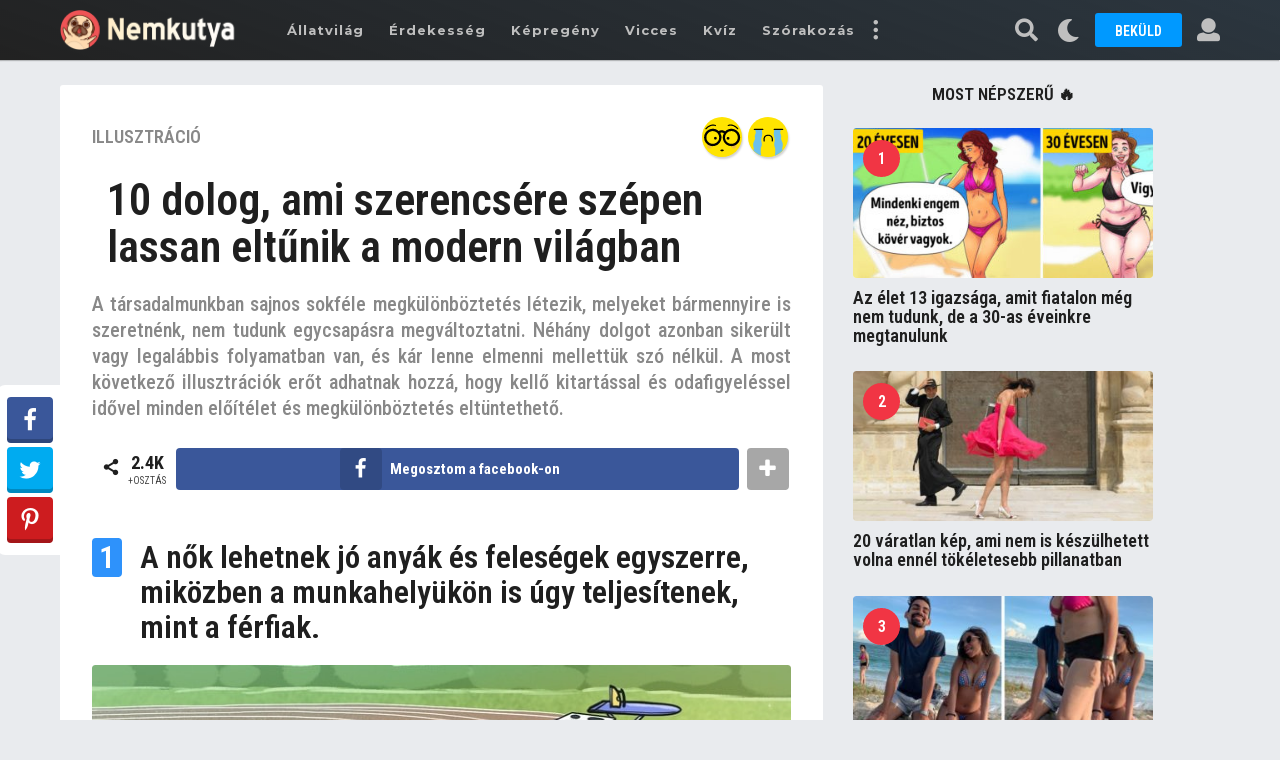

--- FILE ---
content_type: text/html; charset=UTF-8
request_url: https://nemkutya.com/17173/illusztracio/10-dolog-ami-szerencsere-szepen-lassan-eltunik-a-modern-vilagban/
body_size: 36493
content:
<!DOCTYPE HTML>
<html lang="hu"
 xmlns:fb="http://ogp.me/ns/fb#" prefix="og: http://ogp.me/ns# fb: http://ogp.me/ns/fb#">
	<head>
		<meta charset="UTF-8">
		<meta name="viewport" content="width=device-width, initial-scale=1.0, maximum-scale=1.0, user-scalable=no">
				<title>10 dolog, ami szerencsére szépen lassan eltűnik a modern világban &#8211; NEMKUTYA</title>
<meta name='robots' content='max-image-preview:large' />
	<script type="text/javascript">
		(function( $ ) {

			var themeModeStylesheetURL = 'https://nemkutya.com/wp-content/themes/boombox/css/night-mode.min.css';
			var getCookie = function( cname ) {
				var name = cname + "=";
				var decodedCookie = decodeURIComponent( document.cookie );
				var ca = decodedCookie.split( ';' );
				for ( var i = 0; i < ca.length; i++ ) {
					var c = ca[i];
					while ( c.charAt( 0 ) == ' ' ) {
						c = c.substring( 1 );
					}
					if ( c.indexOf( name ) == 0 ) {
						return c.substring( name.length, c.length );
					}
				}
				return "";
			};
			var setCookie = function( cname, cvalue, exdays ) {
				var d = new Date();
				d.setTime( d.getTime() + (exdays * 24 * 60 * 60 * 1000) );
				var expires = "expires=" + d.toUTCString();
				document.cookie = cname + "=" + cvalue + ";" + expires + ";path=/";
			};
			var delete_cookie = function( cname ) {
				setCookie( cname, null, 0 );
			};
			var appendThemeModeLink = function() {
				var link = document.createElement( 'link' );
				var targetNode = document.getElementById( 'boombox-primary-style-inline-css' );
				link.rel = 'stylesheet';
				link.id = 'boombox-theme-mode-css';
				link.href = themeModeStylesheetURL;
				link.media = 'all';

				targetNode.parentNode.insertBefore( link, targetNode.nextSibling );
			};

			document.addEventListener( 'DOMContentLoaded', function() {
				var switchers = document.querySelectorAll( '.bb-mode-switcher .bb-mode-toggle' );

				for ( var i = 0; i < switchers.length; i++ ) {
					switchers[i].addEventListener( 'click', function(e) {
					    e.preventDefault();
						var stylesheet = document.getElementById( 'boombox-theme-mode-css' );
						if ( !!getCookie( 'boombox-theme-mode' ) ) {
							if ( stylesheet ) {
								stylesheet.setAttribute( 'disabled', 'disabled' );
							}
                            document.body.classList.remove("boombox-mode-on");
							delete_cookie( 'boombox-theme-mode' );
						} else {
							if ( stylesheet ) {
								stylesheet.removeAttribute( 'disabled' );
							} else {
								appendThemeModeLink();
							}
                            document.body.classList.add("boombox-mode-on");
							setCookie( 'boombox-theme-mode', 1, 365 );
						}
					} );
				}

                if ( !!getCookie( 'boombox-theme-mode' ) ) {
                    document.body.classList.add("boombox-mode-on");
                }
			} );

			if ( !!getCookie( 'boombox-theme-mode' ) ) {

				var appendInterval = setInterval( function() {
					if ( document.getElementById( 'boombox-primary-style-inline-css' ) ) {
						clearInterval( appendInterval );
						appendThemeModeLink();
					}
				}, 25 );
			}

		})();
	</script><meta property="og:locale" content="hu_HU" />
<meta property="og:type" content="article" />
<meta property="og:title" content="10 dolog, ami szerencsére szépen lassan eltűnik a modern világban" />
<meta property="og:description" content="A társadalmunkban sajnos sokféle megkülönböztetés létezik, melyeket bármennyire is szeretnénk, nem tudunk egycsapásra megváltoztatni. Néhány dolgot azonban sikerült vagy legalábbis folyamatban van, és kár lenne elmenni mellettük szó nélkül.A most következő illusztrációk erőt adhatnak hozzá, hogy kellő kitartással és odafigyeléssel idővel minden előítélet és megkülönböztetés eltüntethető." />
<meta property="og:url" content="https://nemkutya.com/17173/illusztracio/10-dolog-ami-szerencsere-szepen-lassan-eltunik-a-modern-vilagban/" />
<meta property="og:site_name" content="NEMKUTYA" />
<meta property="article:publisher" content="https://www.facebook.com/nemkutya/" />
<meta property="article:section" content="Illusztráció" />
<meta property="article:published_time" content="2019-11-13T14:10:35+02:00" />
<meta property="fb:app_id" content="969324269766380" />
<meta property="og:image" content="https://nemkutya.com/wp-content/uploads/2019/11/Modern-tarsadalom-valtozasa-fb.jpg" />
<meta property="og:image:secure_url" content="https://nemkutya.com/wp-content/uploads/2019/11/Modern-tarsadalom-valtozasa-fb.jpg" />
<meta name="twitter:card" content="summary_large_image" />
<meta name="twitter:domain" content="NEMKUTYA" />
<meta name="twitter:title" content="10 dolog, ami szerencsére szépen lassan eltűnik a modern világban" />
<meta name="twitter:description" content="A társadalmunkban sajnos sokféle megkülönböztetés létezik, melyeket bármennyire is szeretnénk, nem tudunk egycsapásra megváltoztatni. Néhány dolgot azonban sikerült vagy legalábbis folyamatban van, és kár lenne elmenni mellettük szó nélkül.A most következő illusztrációk erőt adhatnak hozzá, hogy kellő kitartással és odafigyeléssel idővel minden előítélet és megkülönböztetés eltüntethető." />
<meta name="twitter:url" content="https://nemkutya.com/17173/illusztracio/10-dolog-ami-szerencsere-szepen-lassan-eltunik-a-modern-vilagban/" />
<meta name="twitter:image:src" content="https://nemkutya.com/wp-content/uploads/2019/11/Modern-tarsadalom-valtozasa-fb.jpg" />
<link rel='dns-prefetch' href='//cdnjs.cloudflare.com' />
<link rel='dns-prefetch' href='//fonts.googleapis.com' />
<link rel="alternate" type="application/rss+xml" title="NEMKUTYA &raquo; hírcsatorna" href="https://nemkutya.com/feed/" />
<link rel="alternate" type="application/rss+xml" title="NEMKUTYA &raquo; hozzászólás hírcsatorna" href="https://nemkutya.com/comments/feed/" />
<link rel="alternate" type="application/rss+xml" title="NEMKUTYA &raquo; 10 dolog, ami szerencsére szépen lassan eltűnik a modern világban hozzászólás hírcsatorna" href="https://nemkutya.com/17173/illusztracio/10-dolog-ami-szerencsere-szepen-lassan-eltunik-a-modern-vilagban/feed/" />
<script type="text/javascript">
/* <![CDATA[ */
window._wpemojiSettings = {"baseUrl":"https:\/\/s.w.org\/images\/core\/emoji\/15.0.3\/72x72\/","ext":".png","svgUrl":"https:\/\/s.w.org\/images\/core\/emoji\/15.0.3\/svg\/","svgExt":".svg","source":{"concatemoji":"https:\/\/nemkutya.com\/wp-includes\/js\/wp-emoji-release.min.js?ver=6.6.4"}};
/*! This file is auto-generated */
!function(i,n){var o,s,e;function c(e){try{var t={supportTests:e,timestamp:(new Date).valueOf()};sessionStorage.setItem(o,JSON.stringify(t))}catch(e){}}function p(e,t,n){e.clearRect(0,0,e.canvas.width,e.canvas.height),e.fillText(t,0,0);var t=new Uint32Array(e.getImageData(0,0,e.canvas.width,e.canvas.height).data),r=(e.clearRect(0,0,e.canvas.width,e.canvas.height),e.fillText(n,0,0),new Uint32Array(e.getImageData(0,0,e.canvas.width,e.canvas.height).data));return t.every(function(e,t){return e===r[t]})}function u(e,t,n){switch(t){case"flag":return n(e,"\ud83c\udff3\ufe0f\u200d\u26a7\ufe0f","\ud83c\udff3\ufe0f\u200b\u26a7\ufe0f")?!1:!n(e,"\ud83c\uddfa\ud83c\uddf3","\ud83c\uddfa\u200b\ud83c\uddf3")&&!n(e,"\ud83c\udff4\udb40\udc67\udb40\udc62\udb40\udc65\udb40\udc6e\udb40\udc67\udb40\udc7f","\ud83c\udff4\u200b\udb40\udc67\u200b\udb40\udc62\u200b\udb40\udc65\u200b\udb40\udc6e\u200b\udb40\udc67\u200b\udb40\udc7f");case"emoji":return!n(e,"\ud83d\udc26\u200d\u2b1b","\ud83d\udc26\u200b\u2b1b")}return!1}function f(e,t,n){var r="undefined"!=typeof WorkerGlobalScope&&self instanceof WorkerGlobalScope?new OffscreenCanvas(300,150):i.createElement("canvas"),a=r.getContext("2d",{willReadFrequently:!0}),o=(a.textBaseline="top",a.font="600 32px Arial",{});return e.forEach(function(e){o[e]=t(a,e,n)}),o}function t(e){var t=i.createElement("script");t.src=e,t.defer=!0,i.head.appendChild(t)}"undefined"!=typeof Promise&&(o="wpEmojiSettingsSupports",s=["flag","emoji"],n.supports={everything:!0,everythingExceptFlag:!0},e=new Promise(function(e){i.addEventListener("DOMContentLoaded",e,{once:!0})}),new Promise(function(t){var n=function(){try{var e=JSON.parse(sessionStorage.getItem(o));if("object"==typeof e&&"number"==typeof e.timestamp&&(new Date).valueOf()<e.timestamp+604800&&"object"==typeof e.supportTests)return e.supportTests}catch(e){}return null}();if(!n){if("undefined"!=typeof Worker&&"undefined"!=typeof OffscreenCanvas&&"undefined"!=typeof URL&&URL.createObjectURL&&"undefined"!=typeof Blob)try{var e="postMessage("+f.toString()+"("+[JSON.stringify(s),u.toString(),p.toString()].join(",")+"));",r=new Blob([e],{type:"text/javascript"}),a=new Worker(URL.createObjectURL(r),{name:"wpTestEmojiSupports"});return void(a.onmessage=function(e){c(n=e.data),a.terminate(),t(n)})}catch(e){}c(n=f(s,u,p))}t(n)}).then(function(e){for(var t in e)n.supports[t]=e[t],n.supports.everything=n.supports.everything&&n.supports[t],"flag"!==t&&(n.supports.everythingExceptFlag=n.supports.everythingExceptFlag&&n.supports[t]);n.supports.everythingExceptFlag=n.supports.everythingExceptFlag&&!n.supports.flag,n.DOMReady=!1,n.readyCallback=function(){n.DOMReady=!0}}).then(function(){return e}).then(function(){var e;n.supports.everything||(n.readyCallback(),(e=n.source||{}).concatemoji?t(e.concatemoji):e.wpemoji&&e.twemoji&&(t(e.twemoji),t(e.wpemoji)))}))}((window,document),window._wpemojiSettings);
/* ]]> */
</script>
<link rel='stylesheet' id='zombify-iconfonts-css' href='https://nemkutya.com/wp-content/plugins/zombify/assets/fonts/icon-fonts/icomoon/style.min.css?ver=1.7.0' type='text/css' media='all' />
<link rel='stylesheet' id='zombify-style-css' href='https://nemkutya.com/wp-content/plugins/zombify/assets/css/zombify.min.css?ver=1.7.0' type='text/css' media='all' />
<link rel='stylesheet' id='zombify-froala-pkgd-css-css' href='https://nemkutya.com/wp-content/plugins/zombify/assets/js/plugins/froala-editor/css/froala_editor.pkgd.min.css?ver=1.7.0' type='text/css' media='all' />
<link rel='stylesheet' id='zombify-froala-css-css' href='https://nemkutya.com/wp-content/plugins/zombify/assets/js/plugins/froala-editor/css/froala_style.min.css?ver=1.7.0' type='text/css' media='all' />
<link rel='stylesheet' id='zombify-froala-font-awesome-css' href='https://cdnjs.cloudflare.com/ajax/libs/font-awesome/4.4.0/css/font-awesome.min.css?ver=1.7.0' type='text/css' media='all' />
<link rel='stylesheet' id='mediaelement-css' href='https://nemkutya.com/wp-includes/js/mediaelement/mediaelementplayer-legacy.min.css?ver=4.2.17' type='text/css' media='all' />
<link rel='stylesheet' id='wp-mediaelement-css' href='https://nemkutya.com/wp-includes/js/mediaelement/wp-mediaelement.min.css?ver=6.6.4' type='text/css' media='all' />
<link rel='stylesheet' id='zombify-plugins-css-css' href='https://nemkutya.com/wp-content/plugins/zombify/assets/js/plugins/zombify-plugins.min.css?ver=1.7.0' type='text/css' media='all' />
<style id='zombify-plugins-css-inline-css' type='text/css'>
/* Primary Color Scheme */

/* background color */
#zombify-main-section.zf-story .zf-start .zf-add-component i,#zombify-main-section .zf-uploader .zf-label .zf-label_text,#zombify-main-section.zf-story .zf-components .zf-components_plus,#zombify-main-section .zf-checkbox-currect input:checked+.zf-toggle .zf-icon,#zombify-main-section-front .zf-list .zf-next-prev-pagination .zf-nav,
#zf-fixed-bottom-pane .zf-button, .zf-fixed-bottom-pane .zf-button,.zf-create-box .zf-item:hover .zf-wrapper,#zombify-main-section-front .zf-poll .zf-quiz_answer .zf-poll-stat,#zombify-main-section .zf-button,#zombify-main-section .zf-upload-content .zf-uploader .zf-label .zf-icon,.zombify-submit-popup .zf-content .zf-btn-group .zf-btn.zf-create, #zombify-main-section .zf-progressbar .zf-progressbar-active,#zombify-main-section-front .zf-quiz .zf-quiz_answer.zf-input .zf-quiz-guess-btn {
  background-color: #49c793;
}

/* text color */
#zombify-main-section .zf-item-wrapper .zf-body.zf-numeric .zf-index,#zombify-main-section.zf-meme .zf-options .zf-options_toggle,#zombify-main-section-front .zf-comments .bypostauthor > .comment-body .vcard .fn,
#zombify-main-section #zf-options-section .zf-head .zf-icon,.zf-create-box .zf-item .zf-icon, #zombify-main-section .zf-item-wrapper .zf-type-wrapper,#zombify-main-section-front .zf-quiz .zf-quiz_question .zf-quiz_header .zf-number,.zombify-create-popup .zf-popup_close:hover i,.zombify-submit-popup .zf-popup_close:hover i,
.zf-desktop #zombify-main-section.zf-story .zf-components .zf-add-component:hover,#zombify-main-section.zombify-personality-quiz .zf-item-wrapper .zf-type-wrapper, #zombify-main-section.zf-story .zf-item-wrapper .zf-type-wrapper,#zombify-main-section-front .zf-create-page .zf-title,#zombify-main-section-front a,#zombify-main-section-front .zf-list .zf-list_item .zf-list_header .zf-number,.zf-desktop #zombify-main-section-front .zf-list .zf-list_item .zf-list_header .zf-list_title:hover a,#zombify-main-section .fr-toolbar .fr-command.fr-btn.fr-active, .fr-popup .fr-command.fr-btn.fr-active,
#zombify-main-section h1, #zombify-main-section h2, #zombify-main-section h3, #zombify-main-section h4, #zombify-main-section h5, #zombify-main-section h6,#zombify-main-section h1, #zombify-main-section h2, #zombify-main-section h3, #zombify-main-section h4, #zombify-main-section h5, #zombify-main-section h6 {
  color: #49c793;
}

/* border color */
.zf-fixed-bottom-pane,#zombify-main-section .zf-button,#zombify-main-section .zf-checkbox-currect input:checked+.zf-toggle .zf-icon,#zombify-main-section .fr-toolbar,
#zf-fixed-bottom-pane .zf-button, .zf-fixed-bottom-pane .zf-button,#zombify-main-section-front .zombify-comments .zf-tabs-menu li.zf-active,
#zf-fixed-bottom-pane {
  border-color: #49c793;
}
</style>
<style id='wp-emoji-styles-inline-css' type='text/css'>

	img.wp-smiley, img.emoji {
		display: inline !important;
		border: none !important;
		box-shadow: none !important;
		height: 1em !important;
		width: 1em !important;
		margin: 0 0.07em !important;
		vertical-align: -0.1em !important;
		background: none !important;
		padding: 0 !important;
	}
</style>
<link rel='stylesheet' id='wp-block-library-css' href='https://nemkutya.com/wp-includes/css/dist/block-library/style.min.css?ver=6.6.4' type='text/css' media='all' />
<style id='bp-login-form-style-inline-css' type='text/css'>
.widget_bp_core_login_widget .bp-login-widget-user-avatar{float:left}.widget_bp_core_login_widget .bp-login-widget-user-links{margin-left:70px}#bp-login-widget-form label{display:block;font-weight:600;margin:15px 0 5px;width:auto}#bp-login-widget-form input[type=password],#bp-login-widget-form input[type=text]{background-color:#fafafa;border:1px solid #d6d6d6;border-radius:0;font:inherit;font-size:100%;padding:.5em;width:100%}#bp-login-widget-form .bp-login-widget-register-link,#bp-login-widget-form .login-submit{display:inline;width:-moz-fit-content;width:fit-content}#bp-login-widget-form .bp-login-widget-register-link{margin-left:1em}#bp-login-widget-form .bp-login-widget-register-link a{filter:invert(1)}#bp-login-widget-form .bp-login-widget-pwd-link{font-size:80%}

</style>
<style id='bp-member-style-inline-css' type='text/css'>
[data-type="bp/member"] input.components-placeholder__input{border:1px solid #757575;border-radius:2px;flex:1 1 auto;padding:6px 8px}.bp-block-member{position:relative}.bp-block-member .member-content{display:flex}.bp-block-member .user-nicename{display:block}.bp-block-member .user-nicename a{border:none;color:currentColor;text-decoration:none}.bp-block-member .bp-profile-button{width:100%}.bp-block-member .bp-profile-button a.button{bottom:10px;display:inline-block;margin:18px 0 0;position:absolute;right:0}.bp-block-member.has-cover .item-header-avatar,.bp-block-member.has-cover .member-content,.bp-block-member.has-cover .member-description{z-index:2}.bp-block-member.has-cover .member-content,.bp-block-member.has-cover .member-description{padding-top:75px}.bp-block-member.has-cover .bp-member-cover-image{background-color:#c5c5c5;background-position:top;background-repeat:no-repeat;background-size:cover;border:0;display:block;height:150px;left:0;margin:0;padding:0;position:absolute;top:0;width:100%;z-index:1}.bp-block-member img.avatar{height:auto;width:auto}.bp-block-member.avatar-none .item-header-avatar{display:none}.bp-block-member.avatar-none.has-cover{min-height:200px}.bp-block-member.avatar-full{min-height:150px}.bp-block-member.avatar-full .item-header-avatar{width:180px}.bp-block-member.avatar-thumb .member-content{align-items:center;min-height:50px}.bp-block-member.avatar-thumb .item-header-avatar{width:70px}.bp-block-member.avatar-full.has-cover{min-height:300px}.bp-block-member.avatar-full.has-cover .item-header-avatar{width:200px}.bp-block-member.avatar-full.has-cover img.avatar{background:#fffc;border:2px solid #fff;margin-left:20px}.bp-block-member.avatar-thumb.has-cover .item-header-avatar{padding-top:75px}.entry .entry-content .bp-block-member .user-nicename a{border:none;color:currentColor;text-decoration:none}

</style>
<style id='bp-members-style-inline-css' type='text/css'>
[data-type="bp/members"] .components-placeholder.is-appender{min-height:0}[data-type="bp/members"] .components-placeholder.is-appender .components-placeholder__label:empty{display:none}[data-type="bp/members"] .components-placeholder input.components-placeholder__input{border:1px solid #757575;border-radius:2px;flex:1 1 auto;padding:6px 8px}[data-type="bp/members"].avatar-none .member-description{width:calc(100% - 44px)}[data-type="bp/members"].avatar-full .member-description{width:calc(100% - 224px)}[data-type="bp/members"].avatar-thumb .member-description{width:calc(100% - 114px)}[data-type="bp/members"] .member-content{position:relative}[data-type="bp/members"] .member-content .is-right{position:absolute;right:2px;top:2px}[data-type="bp/members"] .columns-2 .member-content .member-description,[data-type="bp/members"] .columns-3 .member-content .member-description,[data-type="bp/members"] .columns-4 .member-content .member-description{padding-left:44px;width:calc(100% - 44px)}[data-type="bp/members"] .columns-3 .is-right{right:-10px}[data-type="bp/members"] .columns-4 .is-right{right:-50px}.bp-block-members.is-grid{display:flex;flex-wrap:wrap;padding:0}.bp-block-members.is-grid .member-content{margin:0 1.25em 1.25em 0;width:100%}@media(min-width:600px){.bp-block-members.columns-2 .member-content{width:calc(50% - .625em)}.bp-block-members.columns-2 .member-content:nth-child(2n){margin-right:0}.bp-block-members.columns-3 .member-content{width:calc(33.33333% - .83333em)}.bp-block-members.columns-3 .member-content:nth-child(3n){margin-right:0}.bp-block-members.columns-4 .member-content{width:calc(25% - .9375em)}.bp-block-members.columns-4 .member-content:nth-child(4n){margin-right:0}}.bp-block-members .member-content{display:flex;flex-direction:column;padding-bottom:1em;text-align:center}.bp-block-members .member-content .item-header-avatar,.bp-block-members .member-content .member-description{width:100%}.bp-block-members .member-content .item-header-avatar{margin:0 auto}.bp-block-members .member-content .item-header-avatar img.avatar{display:inline-block}@media(min-width:600px){.bp-block-members .member-content{flex-direction:row;text-align:left}.bp-block-members .member-content .item-header-avatar,.bp-block-members .member-content .member-description{width:auto}.bp-block-members .member-content .item-header-avatar{margin:0}}.bp-block-members .member-content .user-nicename{display:block}.bp-block-members .member-content .user-nicename a{border:none;color:currentColor;text-decoration:none}.bp-block-members .member-content time{color:#767676;display:block;font-size:80%}.bp-block-members.avatar-none .item-header-avatar{display:none}.bp-block-members.avatar-full{min-height:190px}.bp-block-members.avatar-full .item-header-avatar{width:180px}.bp-block-members.avatar-thumb .member-content{min-height:80px}.bp-block-members.avatar-thumb .item-header-avatar{width:70px}.bp-block-members.columns-2 .member-content,.bp-block-members.columns-3 .member-content,.bp-block-members.columns-4 .member-content{display:block;text-align:center}.bp-block-members.columns-2 .member-content .item-header-avatar,.bp-block-members.columns-3 .member-content .item-header-avatar,.bp-block-members.columns-4 .member-content .item-header-avatar{margin:0 auto}.bp-block-members img.avatar{height:auto;max-width:-moz-fit-content;max-width:fit-content;width:auto}.bp-block-members .member-content.has-activity{align-items:center}.bp-block-members .member-content.has-activity .item-header-avatar{padding-right:1em}.bp-block-members .member-content.has-activity .wp-block-quote{margin-bottom:0;text-align:left}.bp-block-members .member-content.has-activity .wp-block-quote cite a,.entry .entry-content .bp-block-members .user-nicename a{border:none;color:currentColor;text-decoration:none}

</style>
<style id='bp-dynamic-members-style-inline-css' type='text/css'>
.bp-dynamic-block-container .item-options{font-size:.5em;margin:0 0 1em;padding:1em 0}.bp-dynamic-block-container .item-options a.selected{font-weight:600}.bp-dynamic-block-container ul.item-list{list-style:none;margin:1em 0;padding-left:0}.bp-dynamic-block-container ul.item-list li{margin-bottom:1em}.bp-dynamic-block-container ul.item-list li:after,.bp-dynamic-block-container ul.item-list li:before{content:" ";display:table}.bp-dynamic-block-container ul.item-list li:after{clear:both}.bp-dynamic-block-container ul.item-list li .item-avatar{float:left;width:60px}.bp-dynamic-block-container ul.item-list li .item{margin-left:70px}

</style>
<style id='bp-online-members-style-inline-css' type='text/css'>
.widget_bp_core_whos_online_widget .avatar-block,[data-type="bp/online-members"] .avatar-block{display:flex;flex-flow:row wrap}.widget_bp_core_whos_online_widget .avatar-block img,[data-type="bp/online-members"] .avatar-block img{margin:.5em}

</style>
<style id='bp-active-members-style-inline-css' type='text/css'>
.widget_bp_core_recently_active_widget .avatar-block,[data-type="bp/active-members"] .avatar-block{display:flex;flex-flow:row wrap}.widget_bp_core_recently_active_widget .avatar-block img,[data-type="bp/active-members"] .avatar-block img{margin:.5em}

</style>
<style id='bp-latest-activities-style-inline-css' type='text/css'>
.bp-latest-activities .components-flex.components-select-control select[multiple]{height:auto;padding:0 8px}.bp-latest-activities .components-flex.components-select-control select[multiple]+.components-input-control__suffix svg{display:none}.bp-latest-activities-block a,.entry .entry-content .bp-latest-activities-block a{border:none;text-decoration:none}.bp-latest-activities-block .activity-list.item-list blockquote{border:none;padding:0}.bp-latest-activities-block .activity-list.item-list blockquote .activity-item:not(.mini){box-shadow:1px 0 4px #00000026;padding:0 1em;position:relative}.bp-latest-activities-block .activity-list.item-list blockquote .activity-item:not(.mini):after,.bp-latest-activities-block .activity-list.item-list blockquote .activity-item:not(.mini):before{border-color:#0000;border-style:solid;content:"";display:block;height:0;left:15px;position:absolute;width:0}.bp-latest-activities-block .activity-list.item-list blockquote .activity-item:not(.mini):before{border-top-color:#00000026;border-width:9px;bottom:-18px;left:14px}.bp-latest-activities-block .activity-list.item-list blockquote .activity-item:not(.mini):after{border-top-color:#fff;border-width:8px;bottom:-16px}.bp-latest-activities-block .activity-list.item-list blockquote .activity-item.mini .avatar{display:inline-block;height:20px;margin-right:2px;vertical-align:middle;width:20px}.bp-latest-activities-block .activity-list.item-list footer{align-items:center;display:flex}.bp-latest-activities-block .activity-list.item-list footer img.avatar{border:none;display:inline-block;margin-right:.5em}.bp-latest-activities-block .activity-list.item-list footer .activity-time-since{font-size:90%}.bp-latest-activities-block .widget-error{border-left:4px solid #0b80a4;box-shadow:1px 0 4px #00000026}.bp-latest-activities-block .widget-error p{padding:0 1em}

</style>
<style id='classic-theme-styles-inline-css' type='text/css'>
/*! This file is auto-generated */
.wp-block-button__link{color:#fff;background-color:#32373c;border-radius:9999px;box-shadow:none;text-decoration:none;padding:calc(.667em + 2px) calc(1.333em + 2px);font-size:1.125em}.wp-block-file__button{background:#32373c;color:#fff;text-decoration:none}
</style>
<style id='global-styles-inline-css' type='text/css'>
:root{--wp--preset--aspect-ratio--square: 1;--wp--preset--aspect-ratio--4-3: 4/3;--wp--preset--aspect-ratio--3-4: 3/4;--wp--preset--aspect-ratio--3-2: 3/2;--wp--preset--aspect-ratio--2-3: 2/3;--wp--preset--aspect-ratio--16-9: 16/9;--wp--preset--aspect-ratio--9-16: 9/16;--wp--preset--color--black: #000000;--wp--preset--color--cyan-bluish-gray: #abb8c3;--wp--preset--color--white: #ffffff;--wp--preset--color--pale-pink: #f78da7;--wp--preset--color--vivid-red: #cf2e2e;--wp--preset--color--luminous-vivid-orange: #ff6900;--wp--preset--color--luminous-vivid-amber: #fcb900;--wp--preset--color--light-green-cyan: #7bdcb5;--wp--preset--color--vivid-green-cyan: #00d084;--wp--preset--color--pale-cyan-blue: #8ed1fc;--wp--preset--color--vivid-cyan-blue: #0693e3;--wp--preset--color--vivid-purple: #9b51e0;--wp--preset--gradient--vivid-cyan-blue-to-vivid-purple: linear-gradient(135deg,rgba(6,147,227,1) 0%,rgb(155,81,224) 100%);--wp--preset--gradient--light-green-cyan-to-vivid-green-cyan: linear-gradient(135deg,rgb(122,220,180) 0%,rgb(0,208,130) 100%);--wp--preset--gradient--luminous-vivid-amber-to-luminous-vivid-orange: linear-gradient(135deg,rgba(252,185,0,1) 0%,rgba(255,105,0,1) 100%);--wp--preset--gradient--luminous-vivid-orange-to-vivid-red: linear-gradient(135deg,rgba(255,105,0,1) 0%,rgb(207,46,46) 100%);--wp--preset--gradient--very-light-gray-to-cyan-bluish-gray: linear-gradient(135deg,rgb(238,238,238) 0%,rgb(169,184,195) 100%);--wp--preset--gradient--cool-to-warm-spectrum: linear-gradient(135deg,rgb(74,234,220) 0%,rgb(151,120,209) 20%,rgb(207,42,186) 40%,rgb(238,44,130) 60%,rgb(251,105,98) 80%,rgb(254,248,76) 100%);--wp--preset--gradient--blush-light-purple: linear-gradient(135deg,rgb(255,206,236) 0%,rgb(152,150,240) 100%);--wp--preset--gradient--blush-bordeaux: linear-gradient(135deg,rgb(254,205,165) 0%,rgb(254,45,45) 50%,rgb(107,0,62) 100%);--wp--preset--gradient--luminous-dusk: linear-gradient(135deg,rgb(255,203,112) 0%,rgb(199,81,192) 50%,rgb(65,88,208) 100%);--wp--preset--gradient--pale-ocean: linear-gradient(135deg,rgb(255,245,203) 0%,rgb(182,227,212) 50%,rgb(51,167,181) 100%);--wp--preset--gradient--electric-grass: linear-gradient(135deg,rgb(202,248,128) 0%,rgb(113,206,126) 100%);--wp--preset--gradient--midnight: linear-gradient(135deg,rgb(2,3,129) 0%,rgb(40,116,252) 100%);--wp--preset--font-size--small: 13px;--wp--preset--font-size--medium: 20px;--wp--preset--font-size--large: 36px;--wp--preset--font-size--x-large: 42px;--wp--preset--spacing--20: 0.44rem;--wp--preset--spacing--30: 0.67rem;--wp--preset--spacing--40: 1rem;--wp--preset--spacing--50: 1.5rem;--wp--preset--spacing--60: 2.25rem;--wp--preset--spacing--70: 3.38rem;--wp--preset--spacing--80: 5.06rem;--wp--preset--shadow--natural: 6px 6px 9px rgba(0, 0, 0, 0.2);--wp--preset--shadow--deep: 12px 12px 50px rgba(0, 0, 0, 0.4);--wp--preset--shadow--sharp: 6px 6px 0px rgba(0, 0, 0, 0.2);--wp--preset--shadow--outlined: 6px 6px 0px -3px rgba(255, 255, 255, 1), 6px 6px rgba(0, 0, 0, 1);--wp--preset--shadow--crisp: 6px 6px 0px rgba(0, 0, 0, 1);}:where(.is-layout-flex){gap: 0.5em;}:where(.is-layout-grid){gap: 0.5em;}body .is-layout-flex{display: flex;}.is-layout-flex{flex-wrap: wrap;align-items: center;}.is-layout-flex > :is(*, div){margin: 0;}body .is-layout-grid{display: grid;}.is-layout-grid > :is(*, div){margin: 0;}:where(.wp-block-columns.is-layout-flex){gap: 2em;}:where(.wp-block-columns.is-layout-grid){gap: 2em;}:where(.wp-block-post-template.is-layout-flex){gap: 1.25em;}:where(.wp-block-post-template.is-layout-grid){gap: 1.25em;}.has-black-color{color: var(--wp--preset--color--black) !important;}.has-cyan-bluish-gray-color{color: var(--wp--preset--color--cyan-bluish-gray) !important;}.has-white-color{color: var(--wp--preset--color--white) !important;}.has-pale-pink-color{color: var(--wp--preset--color--pale-pink) !important;}.has-vivid-red-color{color: var(--wp--preset--color--vivid-red) !important;}.has-luminous-vivid-orange-color{color: var(--wp--preset--color--luminous-vivid-orange) !important;}.has-luminous-vivid-amber-color{color: var(--wp--preset--color--luminous-vivid-amber) !important;}.has-light-green-cyan-color{color: var(--wp--preset--color--light-green-cyan) !important;}.has-vivid-green-cyan-color{color: var(--wp--preset--color--vivid-green-cyan) !important;}.has-pale-cyan-blue-color{color: var(--wp--preset--color--pale-cyan-blue) !important;}.has-vivid-cyan-blue-color{color: var(--wp--preset--color--vivid-cyan-blue) !important;}.has-vivid-purple-color{color: var(--wp--preset--color--vivid-purple) !important;}.has-black-background-color{background-color: var(--wp--preset--color--black) !important;}.has-cyan-bluish-gray-background-color{background-color: var(--wp--preset--color--cyan-bluish-gray) !important;}.has-white-background-color{background-color: var(--wp--preset--color--white) !important;}.has-pale-pink-background-color{background-color: var(--wp--preset--color--pale-pink) !important;}.has-vivid-red-background-color{background-color: var(--wp--preset--color--vivid-red) !important;}.has-luminous-vivid-orange-background-color{background-color: var(--wp--preset--color--luminous-vivid-orange) !important;}.has-luminous-vivid-amber-background-color{background-color: var(--wp--preset--color--luminous-vivid-amber) !important;}.has-light-green-cyan-background-color{background-color: var(--wp--preset--color--light-green-cyan) !important;}.has-vivid-green-cyan-background-color{background-color: var(--wp--preset--color--vivid-green-cyan) !important;}.has-pale-cyan-blue-background-color{background-color: var(--wp--preset--color--pale-cyan-blue) !important;}.has-vivid-cyan-blue-background-color{background-color: var(--wp--preset--color--vivid-cyan-blue) !important;}.has-vivid-purple-background-color{background-color: var(--wp--preset--color--vivid-purple) !important;}.has-black-border-color{border-color: var(--wp--preset--color--black) !important;}.has-cyan-bluish-gray-border-color{border-color: var(--wp--preset--color--cyan-bluish-gray) !important;}.has-white-border-color{border-color: var(--wp--preset--color--white) !important;}.has-pale-pink-border-color{border-color: var(--wp--preset--color--pale-pink) !important;}.has-vivid-red-border-color{border-color: var(--wp--preset--color--vivid-red) !important;}.has-luminous-vivid-orange-border-color{border-color: var(--wp--preset--color--luminous-vivid-orange) !important;}.has-luminous-vivid-amber-border-color{border-color: var(--wp--preset--color--luminous-vivid-amber) !important;}.has-light-green-cyan-border-color{border-color: var(--wp--preset--color--light-green-cyan) !important;}.has-vivid-green-cyan-border-color{border-color: var(--wp--preset--color--vivid-green-cyan) !important;}.has-pale-cyan-blue-border-color{border-color: var(--wp--preset--color--pale-cyan-blue) !important;}.has-vivid-cyan-blue-border-color{border-color: var(--wp--preset--color--vivid-cyan-blue) !important;}.has-vivid-purple-border-color{border-color: var(--wp--preset--color--vivid-purple) !important;}.has-vivid-cyan-blue-to-vivid-purple-gradient-background{background: var(--wp--preset--gradient--vivid-cyan-blue-to-vivid-purple) !important;}.has-light-green-cyan-to-vivid-green-cyan-gradient-background{background: var(--wp--preset--gradient--light-green-cyan-to-vivid-green-cyan) !important;}.has-luminous-vivid-amber-to-luminous-vivid-orange-gradient-background{background: var(--wp--preset--gradient--luminous-vivid-amber-to-luminous-vivid-orange) !important;}.has-luminous-vivid-orange-to-vivid-red-gradient-background{background: var(--wp--preset--gradient--luminous-vivid-orange-to-vivid-red) !important;}.has-very-light-gray-to-cyan-bluish-gray-gradient-background{background: var(--wp--preset--gradient--very-light-gray-to-cyan-bluish-gray) !important;}.has-cool-to-warm-spectrum-gradient-background{background: var(--wp--preset--gradient--cool-to-warm-spectrum) !important;}.has-blush-light-purple-gradient-background{background: var(--wp--preset--gradient--blush-light-purple) !important;}.has-blush-bordeaux-gradient-background{background: var(--wp--preset--gradient--blush-bordeaux) !important;}.has-luminous-dusk-gradient-background{background: var(--wp--preset--gradient--luminous-dusk) !important;}.has-pale-ocean-gradient-background{background: var(--wp--preset--gradient--pale-ocean) !important;}.has-electric-grass-gradient-background{background: var(--wp--preset--gradient--electric-grass) !important;}.has-midnight-gradient-background{background: var(--wp--preset--gradient--midnight) !important;}.has-small-font-size{font-size: var(--wp--preset--font-size--small) !important;}.has-medium-font-size{font-size: var(--wp--preset--font-size--medium) !important;}.has-large-font-size{font-size: var(--wp--preset--font-size--large) !important;}.has-x-large-font-size{font-size: var(--wp--preset--font-size--x-large) !important;}
:where(.wp-block-post-template.is-layout-flex){gap: 1.25em;}:where(.wp-block-post-template.is-layout-grid){gap: 1.25em;}
:where(.wp-block-columns.is-layout-flex){gap: 2em;}:where(.wp-block-columns.is-layout-grid){gap: 2em;}
:root :where(.wp-block-pullquote){font-size: 1.5em;line-height: 1.6;}
</style>
<link rel='stylesheet' id='bp-parent-css-css' href='https://nemkutya.com/wp-content/themes/boombox/buddypress/css/buddypress.min.css?ver=2.8.6' type='text/css' media='screen' />
<link rel='stylesheet' id='subscribe-forms-css-css' href='https://nemkutya.com/wp-content/plugins/easy-social-share-buttons3/assets/modules/subscribe-forms.min.css?ver=8.1.1' type='text/css' media='all' />
<link rel='stylesheet' id='easy-social-share-buttons-display-methods-css' href='https://nemkutya.com/wp-content/plugins/easy-social-share-buttons3/assets/css/essb-display-methods.min.css?ver=8.1.1' type='text/css' media='all' />
<link rel='stylesheet' id='easy-social-share-buttons-css' href='https://nemkutya.com/wp-content/plugins/easy-social-share-buttons3/assets/css/easy-social-share-buttons.min.css?ver=8.1.1' type='text/css' media='all' />
<style id='easy-social-share-buttons-inline-css' type='text/css'>
body .essb_displayed_postfloat{top:300px!important;}body .essb_displayed_postfloat.essb_postfloat_fixed{top:300px!important;}
</style>
<link rel='stylesheet' id='boombox-styles-min-css' href='https://nemkutya.com/wp-content/themes/boombox/js/plugins/plugins.min.css?ver=2.8.6' type='text/css' media='all' />
<link rel='stylesheet' id='boombox-icomoon-style-css' href='https://nemkutya.com/wp-content/themes/boombox/fonts/icon-fonts/icomoon/icons.min.css?ver=2.8.6' type='text/css' media='all' />
<link rel='stylesheet' id='boombox-fonts-css' href='https://fonts.googleapis.com/css?family=Ropa+Sans%3A300%2C300i%2C400%2C400i%2C500%2C500i%2C600%2C600i%2C700%2C700i%2C800%2C800i%2C900%2C900i%7CRoboto+Condensed%3A300%2C300i%2C400%2C400i%2C500%2C500i%2C600%2C600i%2C700%2C700i%2C800%2C800i%2C900%2C900i&#038;subset=latin%2Clatin-ext&#038;ver=2.8.6' type='text/css' media='all' />
<link rel='stylesheet' id='boombox-primary-style-css' href='https://nemkutya.com/wp-content/themes/boombox/css/style.min.css?ver=2.8.6' type='text/css' media='all' />
<style id='boombox-primary-style-inline-css' type='text/css'>
/* -- Header Gradient For Top Layer -- */
		.bb-header.header-desktop .top-header {
			background: #222222;
			background: -webkit-linear-gradient(20deg, #222222, rgba(99,170,231,0.15));
			background: -o-linear-gradient(20deg, #222222, rgba(99,170,231,0.15));
			background: -moz-linear-gradient(20deg, #222222, rgba(99,170,231,0.15));
			background: linear-gradient(20deg, #222222, rgba(99,170,231,0.15));
		}
		/* -- Mobile Header -- */
		.bb-header.header-mobile .header-row {
			background-color: #1f1f1f;
			color: #bfbfbf;
		}
		/* If you need to specify different color for bottom/top header, use this code */
		.bb-header.header-mobile.g-style .header-c {
			color: #bfbfbf;
		}
		/* Mobile header breakpoint */
		@media (min-width: 992px) {
			.bb-show-desktop-header {
			  display: block;
			}
			.bb-show-mobile-header {
			  display: none;
			}
		}
	
		/* --site title color */
		.branding h1 {
		  color: #e5e5e5;
		}
	
		/* -top */
		.bb-header.header-desktop .top-header {
		  background-color: #222222;
		}
	
		.bb-header.header-desktop .top-header .bb-header-icon:hover,
		.bb-header.header-desktop .top-header  .bb-header-icon.active,
		.bb-header.header-desktop .top-header .main-navigation > ul > li:hover,
		.bb-header.header-desktop .top-header .main-navigation > ul > li.current-menu-item > a {
		  color: #ffffff;
		}
	
		/* --top pattern */
		.bb-header.header-desktop .top-header svg {
		  fill: #222222;
		}
	
		/* --top text color */
		.bb-header.header-desktop .top-header {
		  color: #bfbfbf;
		}
	
		.bb-header.header-desktop .top-header .create-post {
		  background-color: #0099ff;
		}
	
		/* --top button color */
		.bb-header.header-desktop .top-header .create-post {
		  color: #ffffff;
		}
		
		/* --top Typography */
		.bb-header.header-desktop .top-header .main-navigation {
			font-family: Montserrat,sans-serif;
			font-size: 13px;
			font-style : normal;
			font-weight: 500;
			letter-spacing: 1px;
			text-transform: capitalize;
		}
		
		.bb-header.header-desktop .top-header .main-navigation .sub-menu {
			font-family: inherit;
			font-size: 14px;
			font-style : inherit;
			font-weight: 500;
			letter-spacing: inherit;
			text-transform: inherit;
		}
	
		.bb-header.header-desktop .bottom-header .bb-header-icon:hover,
		.bb-header.header-desktop .bottom-header .bb-header-icon.active,
		.bb-header.header-desktop .bottom-header .main-navigation > ul > li:hover,
		.bb-header.header-desktop .bottom-header .main-navigation > ul > li.current-menu-item > a,
		.bb-header.header-desktop .bottom-header .main-navigation > ul > li.current-menu-item > .dropdown-toggle {
		  color: #505050;
		}
	
		/* -bottom */
		.bb-header.header-desktop .bottom-header {
		  background-color: #ffffff;
		}
	
		.bb-header.header-desktop .bottom-header svg {
		  fill: #ffffff;
		}
	
		/* --bottom text color */
		.bb-header.header-desktop .bottom-header {
		  color: #ffe400;
		}
	
		.bb-header.header-desktop .bottom-header .main-navigation ul li:before,
		.bb-header.header-desktop .bottom-header .account-box .user:after,
		.bb-header.header-desktop .bottom-header .create-post:before,
		.bb-header.header-desktop .bottom-header .menu-button:after {
		  border-color: #ffe400;
		}
	
		.bb-header.header-desktop .bottom-header .create-post {
		  background-color: #0099ff;
		}
	
		/* --bottom button color */
		.bb-header.header-desktop .create-post {
		  color: #ffffff;
		}
		
		/* --bottom Typography */
		.bb-header.header-desktop .bottom-header .main-navigation {
			font-family: Montserrat,sans-serif;
			font-size: 18px;
			font-style : normal;
			font-weight: 700;
			letter-spacing: 1px;
			text-transform: capitalize;
		}
		
		.bb-header.header-desktop .bottom-header .main-navigation .sub-menu {
			font-family: inherit;
			font-size: 14px;
			font-style : inherit;
			font-weight: 500;
			letter-spacing: inherit;
			text-transform: inherit;
		}

		/* -- Logo Margin for Desktop */
		.bb-header.header-desktop .branding {
			margin-top: 10px;
			margin-bottom: 10px;
		}
		/* -- Logo Margin for Mobile */
		.bb-header.header-mobile .branding {
			margin-top: 5px;
			margin-bottom: 5px;
		}
		

		/* Custom Footer Styles */
	
		/* -top */
		.footer {
		  background-color: #1f1f1f;
		}
	
		.footer .footer-top svg {
		  fill: #1f1f1f;
		}
	
		.footer .footer-bottom svg {
		  fill: #282828;
		}
	
		/* -primary color */
		/* --primary bg */
		#footer .cat-item.current-cat a,
		#footer .widget_mc4wp_form_widget:before,#footer .widget_create_post:before,
		#footer .cat-item a:hover,
		#footer button[type="submit"],
		#footer input[type="submit"],
		#footer .bb-btn, #footer .bnt.primary {
		  background-color: #ffe400;
		}
	
		/* --primary text */
		#footer .widget_mc4wp_form_widget:before,#footer .widget_create_post:before,
		#footer button[type="submit"],
		#footer input[type="submit"],
		#footer .bb-btn, #footer .bb-bnt-primary {
		  color: #000000;
		}
	
		/* --primary hover */
		#footer a:hover {
		  color: #ffe400;
		}
	
		#footer .widget_categories ul li a:hover,
		#footer .widget_archive ul li a:hover,
		#footer .widget_pages ul li a:hover,
		#footer .widget_meta ul li a:hover,
		#footer .widget_nav_menu ul li a:hover {
		  background-color: #ffe400;
		  color: #000000;
		}
	
		#footer .slick-dots li.slick-active button:before,
		#footer .widget_tag_cloud a:hover {
		  border-color:#ffe400;
		}
	
		/* -heading color */
		#footer .bb-featured-strip .item .title,
		#footer .slick-dots li button:before,
		#footer h1,#footer h2,#footer h3,#footer h4, #footer h5,#footer h6,
		#footer .widget-title {
		  color: #ffffff;
		}
	
		/* -text color */
		#footer,
		#footer .widget_recent_comments .recentcomments .comment-author-link,
		#footer .widget_recent_comments .recentcomments a,
		#footer .byline, #footer .posted-on,
		#footer .widget_nav_menu ul li,
		#footer .widget_categories ul li,
		#footer .widget_archive ul li,
		#footer .widget_pages ul li,
		#footer .widget_meta ul li {
		  color: #ffffff;
		}
		#footer .widget_tag_cloud  a, #footer select, #footer textarea, #footer input[type="tel"], #footer input[type="text"], #footer input[type="number"], #footer input[type="date"], #footer input[type="time"], #footer input[type="url"], #footer input[type="email"], #footer input[type="search"],#footer input[type="password"],
		#footer .widget_mc4wp_form_widget:after, #footer .widget_create_post:after {
			border-color: #ffffff;
		}
	
		#footer .widget_categories ul li a,
		#footer .widget_archive ul li a,
		#footer .widget_pages ul li a,
		#footer .widget_meta ul li a,
		#footer .widget_nav_menu ul li a,
		#footer .widget_tag_cloud a {
		  color: #ffffff;
		}
	
		/* -bottom */
		/* --text  color */
		#footer .footer-bottom {
		  background-color: #282828;
		  color: #ffffff;
		}
	
		/* --text  hover */
		#footer .footer-bottom a:hover {
		  color: #ffe400;
		}
/* - Page header - */

	/* -body bg color */
	body,.bb-post-gallery-content .bb-gl-header,
	.bb-cards-view .bb-post-single.style5 .site-main, .bb-cards-view .bb-post-single.style6 .container-inner  {
	    background-color: #e9ebee;
	}
	form#mycred-transfer-form-transfer {
		background-color: #e9ebee !important;
	}
	
	.branding .site-title {
		font-family: Ropa Sans,sans-serif;
		font-weight:400;
		font-style:normal;
	}

	#background-image {
		background-size:cover;
	}

	/* -Font sizes */
	.widget-title {
		font-size: 17px;
	}
	body {
	    font-size: 17px;
	}
	@media screen and (min-width: 992px) {
		html {
			font-size: 17px;
		}
		.bb-post-single .s-post-title {
	    	font-size: 44px;
		}
	}

	/* -content bg color */
	.page-wrapper,
	#main,
	.bb-cards-view .bb-card-item,
	.bb-cards-view .widget_mc4wp_form_widget:after,
	.bb-cards-view .widget_create_post:after,
	.light-modal .modal-body,.light-modal,
	.bb-toggle .bb-header-dropdown.toggle-content,
	.bb-header.header-desktop .main-navigation .sub-menu,
	.bb-post-share-box .post-share-count,
	.bb-post-rating a,.comment-respond input[type=text], .comment-respond textarea, .comment-respond #commentform textarea#comment,
	.bb-fixed-pagination .page,.bb-fixed-pagination .pg-content,
	.bb-floating-navbar .floating-navbar-inner,
	.bb-featured-strip .bb-arrow-next, .bb-featured-strip .bb-arrow-prev,
	.bb-mobile-navigation,
	.mejs-container,.bb-post-gallery-content,
	.bb-dropdown .dropdown-toggle, .bb-dropdown .dropdown-content,
	.bb-stretched-view .bb-post-single.style5 .site-main, .bb-stretched-view .bb-post-single.style6 .container-inner,
	.bb-boxed-view .bb-post-single.style5 .site-main, .bb-boxed-view .bb-post-single.style6 .container-inner,
	.bb-advertisement.bb-sticky-bottom-area .bb-sticky-btm-el {
	  background-color: #ffffff;
	  border-color: #ffffff;
	}
	/* Temp Color: will be option in future */
	.bb-header.header-mobile.g-style .header-c {
		background: #ffffff;
	}
	.bb-header-navigation .main-navigation .sub-menu:before,
	.bb-toggle .toggle-content.bb-header-dropdown:before {
	    border-color: transparent transparent #ffffff;
	}
	select, .bb-form-block input, .bb-form-block select, .bb-form-block textarea,
	.bb-author-vcard .author {
		background-color: #ffffff;
	}
	.bb-tabs .tabs-menu .count {
	  color: #ffffff;
	}

	/* -page width */
	.page-wrapper {
	  width: 100%;
	}

	/* -primary color */
	/* --primary color for bg */
	.mark, mark,.box_list,
	.bb-tooltip:before,
	.bb-text-highlight.primary-color,
	#comments .nav-links a,
	.light-modal .modal-close,
	.quiz_row:hover,
	.progress-bar-success,
	.onoffswitch,.onoffswitch2,
	.widget_nav_menu ul li a:hover,
	.widget_categories ul li a:hover,
	.widget_archive ul li a:hover,
	.widget_pages ul li a:hover,
	.widget_meta ul li a:hover,
	.widget_mc4wp_form_widget:before,.widget_create_post:before,
	.widget_calendar table th a,
	.widget_calendar table td a,
	.go-top, .bb-affiliate-content .item-url,
	.bb-mobile-navigation .close,
	.bb-wp-pagination .page-numbers.next, .bb-wp-pagination .page-numbers.prev,
	.navigation.pagination .page-numbers.next, .navigation.pagination .page-numbers.prev,
	.bb-next-prev-pagination .page-link,
	.bb-next-pagination .page-link,
	.bb-post-share-box .post-share-count,
	.cat-item.current-cat a,
	.cat-item a:hover,
	.bb-fixed-pagination .page:hover .pg-arrow,
	button[type="submit"],
	input[type="submit"],
	.bb-btn.bb-btn-primary,.bb-btn.bb-btn-primary:hover,
	blockquote:before,.bb-btn.bb-btn-primary-outline:hover,.bb-post-gallery-content .bb-gl-meta .bb-gl-arrow,
	hr.primary-color,
	.bb-bg-primary, .bb-bg-primary.bb-btn,
	.bb-sticky-btm .btn-close {
	  background-color: #0099ff;
	}
	.bb-tooltip:after,
	hr.bb-line-dashed.primary-color, hr.bb-line-dotted.primary-color {
		border-top-color:#0099ff;
	}

	/* --primary text */
	.mark, mark,
	.bb-tooltip:before,
	.bb-wp-pagination .page-numbers.next, .bb-wp-pagination .page-numbers.prev,
	.navigation.pagination .page-numbers.next, .navigation.pagination .page-numbers.prev,
	.bb-text-highlight.primary-color,
	#comments .nav-links a,
	.light-modal .modal-close,
	.sr-only,.box_list,
	.quiz_row:hover, .bb-affiliate-content .item-url,
	.onoffswitch,.onoffswitch2,
	.bb-next-prev-pagination .page-link,
	.bb-next-pagination .page-link,
	.widget_nav_menu ul li a:hover,
	.widget_categories ul li a:hover,
	.widget_archive ul li a:hover,
	.widget_pages ul li a:hover,
	.widget_meta ul li a:hover,
	.cat-item.current-cat a,
	.widget_mc4wp_form_widget:before,.widget_create_post:before,
	.go-top,
	.widget_calendar table th a,
	.widget_calendar table td a,
	.bb-mobile-navigation .close,
	.bb-post-share-box .post-share-count,
	.bb-fixed-pagination .page:hover .pg-arrow,
	button[type="submit"],
	input[type="submit"],
	.bb-btn.bb-btn-primary,.bb-btn.bb-btn-primary:hover,.bb-btn.bb-btn-primary-outline:hover,
	blockquote:before,.bb-post-gallery-content .bb-gl-meta .bb-gl-arrow,
	.bb-bg-primary,
	.bb-sticky-btm .btn-close {
	  color: #ffffff;
	}

	/* -primary color */
	/* --primary color for text */
	#cancel-comment-reply-link,
	.bb-affiliate-content .price:before,
	.bb-header-navigation .main-navigation > ul .sub-menu li:hover > a,
	.bb-header-navigation .main-navigation > ul .sub-menu li.current-menu-item a,
	.bb-header-navigation .more-navigation .section-navigation ul li:hover a,
	.bb-mobile-navigation .main-navigation li a:hover,.bb-mobile-navigation .main-navigation>ul>li .sub-menu li a:hover,
	.bb-mobile-navigation .main-navigation li.current-menu-item > a, .bb-mobile-navigation .main-navigation .sub-menu li.current-menu-item > a,
	.bb-mobile-navigation .main-navigation li.current-menu-item > .dropdown-toggle, .bb-mobile-navigation .main-navigation .sub-menu li.current-menu-item > .dropdown-toggle,
	.sticky .post-thumbnail:after,
	.entry-no-lg,
	.entry-title:hover a,
	.post-types .item:hover .bb-icon,
	.bb-text-dropcap.primary-color,
	.bb-btn-primary-outline,
	.bb-btn-link:hover,
	.bb-btn-link,#comments .bypostauthor > .comment-body .vcard .fn,
	.more-link:hover,
	.widget_bb-side-navigation .menu-item.menu-item-icon .bb-icon,
	.bb-price-block .current-price:before, .bb-price-block ins:before, .bb-price-block .amount:before, .product_list_widget ins .amount:before {
	  color: #0099ff;
	}

    .single.nsfw-post .bb-post-single .nsfw-post h3,
    .bb-post-nav .nsfw-post h3,
	.post-thumbnail .nsfw-post h3{
	    color: #0099ff !important;
	}
	.post-types .item:hover,
	.more-load-button button:hover,
	.bb-btn-primary-outline,.bb-btn-primary:hover,
	.widget_tag_cloud .tagcloud a:hover {
	  border-color: #0099ff;
	}

	.bb-tabs .tabs-menu li.active:before  {
		background-color: #0099ff;
	}

	/* -link color */
	a,.bb-timing-block .timing-seconds {
	  color:#f43547
	}

	/* - base text color */
	body, html,
	.widget_recent_comments .recentcomments .comment-author-link,.widget_recent_comments .recentcomments a,
	.bb-header.header-desktop .main-navigation .sub-menu,
	.bb-header-dropdown.toggle-content,.comment-respond input[type=text], .comment-respond textarea,
	.featured-strip .slick-dots li button:before,
	.more-load-button button,.comment-vote .count,
	.bb-mobile-navigation .bb-header-search .search-submit,
	#comments .comment .comment-body .comment-content small .dropdown-toggle,
	.byline a,.byline .author-name,
	.bb-featured-strip .bb-arrow-next, .bb-featured-strip .bb-arrow-prev,
	.bb-price-block, .bb-price-block > .amount, .bb-price-block ins .amount,
	.bb-dropdown .dropdown-content a,
	.bb-author-vcard .auth-references a,
	.light-modal,
    .bb-author-vcard-mini .auth-url,
	.bb-post-gallery-content .bb-gl-meta .bb-gl-pagination b,
	 .bb-post-gallery-content.bb-mode-slide .bb-mode-switcher[data-mode=slide],
	 .bb-post-gallery-content.bb-mode-grid .bb-mode-switcher[data-mode=grid]{
	  color: #1f1f1f;
	}

	/* --heading text color */
	#comments .vcard .fn,
	.bb-fixed-pagination .page .pg-title,
	.more_items_x legend, .more_items legend, .more_items_glow,
	h1, h2, h3, h4, h5, h6 {
	  color: #1f1f1f;
	}
	.bb-tabs .tabs-menu li.active, .bb-tabs .tabs-menu li.active {
	  border-color: #1f1f1f;
	}
	.bb-tabs .tabs-menu .count {
	  background-color: #1f1f1f;
	}

	/* --secondary text color */
	s, strike, del,label,#comments .pingback .comment-body .comment-content, #comments .comment .comment-body .comment-content,
	#TB_ajaxWindowTitle,
	.bb-affiliate-content .price .old-price,
	.bb-header-navigation .more-navigation .sections-header,
	.bb-mobile-navigation .more-menu .more-menu-body .sections-header,
	.bb-post-share-box .bb-post-rating .count .text:after,
	.inline-popup .intro,.comment-vote a .bb-icon,
	.authentication .intro,.widget_recent_comments .recentcomments,
	.post-types .item .bb-icon,
	.bb-post-rating a,.post-thumbnail .thumbnail-caption,
	table thead th, table tfoot th, .bb-post-share-box .mobile-info,
	.widget_create_post .text,
	.widget_footer .text,
	.bb-author-vcard .author-info,.bb-author-vcard .auth-byline,
	.wp-caption .wp-caption-text, .wp-caption-dd,
	#comments .comments-title span,
	#comments .comment-notes,
	#comments .comment-metadata,
	.short-info .create-post .text,
	.bb-cat-links,
	.widget_bb-side-navigation .menu-item.menu-item-has-children .dropdown-toggle,
	.bb-post-meta .post-comments,.entry-sub-title,
	.bb-page-header .page-subtitle,
	.widget_bb-side-navigation .bb-widget-title,
	.bb-price-block .old-price,.bb-price-block del .amount,
	.widget_recent_comments .recentcomments,
	.bb-post-gallery-content .bb-gl-mode-switcher,
    .bb-author-vcard-mini .auth-byline, .bb-author-vcard-mini .auth-posted-on, .bb-author-vcard-mini .auth-title,
	.s-post-meta .post-comments,
	.bb-sec-label,
	.bb-breadcrumb.clr-style1, .bb-breadcrumb.clr-style1 a {
	  color: #888888;
	}

	::-webkit-input-placeholder {
	  color: #888888;
	}

	:-moz-placeholder {
	  color: #888888;
	}

	:-ms-input-placeholder {
	  color: #888888;
	}

	/* -font family */
	/* --base font family */
	body, html,
	#cancel-comment-reply-link,
	#comments .comments-title span {
	  font-family: Roboto Condensed,sans-serif;
	}

	/* --Post heading font family */
	.entry-title {
	 font-family: Roboto Condensed,sans-serif;
	}

	/* --secondary font family */
	.bb-wp-pagination,.navigation.pagination,
	.comments-area h3,[class*=" mashicon-"] .text, [class^=mashicon-] .text,
	.entry-no-lg,
	.bb-reaction-box .title, .bb-reaction-box .reaction-item .reaction-vote-btn,
	#comments .comments-title, #comments .comment-reply-title,
	.bb-page-header .bb-trending-navigation ul li a,
	.widget-title,
	.bb-badge .text,.post-number,
	.more_items_x legend, .more_items legend, .more_items_glow,
	section.error-404 .text,
	.inline-popup .title,
	.authentication .title,
	.bb-other-posts .title,
	.bb-post-share-box h2,
	.bb-page-header h1 {
	  font-family: Roboto Condensed,sans-serif;
	}

	/* -border-color */
	.bb-page-header .container-bg, .bb-page-header.boxed.has-bg .container-bg,
	.bb-header-navigation .main-navigation .sub-menu,
	.bb-header-navigation .more-navigation .more-menu-header,
	.bb-header-navigation .more-navigation .more-menu-footer,
	.bb-mobile-navigation .more-menu .bb-badge-list,
	.bb-mobile-navigation .main-navigation,
	.bb-mobile-navigation .more-menu-body,
	.spinner-pulse,
	.bb-border-thumb,#comments .pingback, #comments .comment,
	.more-load-button button,
	.bb-post-rating .count .bb-icon,
	.quiz_row,.bb-post-collection .post-items .post-item .post-author-meta, .post-grid .page .post-author-meta, .post-list .post .post-author-meta, .post-list .page .post-author-meta,.post-list.standard .post footer,
	.post-list.standard .entry-sub-title,
	.more-load-button:before,
	.bb-mobile-navigation .bb-header-search form,
	#TB_window .shares,
	.wp-playlist,.boombox-comments .tabs-content,
	.post-types .item,
	.bb-page-header .bb-trending-navigation,
	.widget_mc4wp_form_widget:after,.widget_create_post:after,
	.bb-post-rating .inner,
	.bb-post-rating .point-btn,
	.widget_bb-side-navigation .menu-item.menu-item-has-children>a,
	.bb-author-vcard .author, #comments .comment-list, #comments .pingback .children .comment, #comments .comment .children .comment,
	.widget_social,
	.widget_subscribe,.bb-post-nav .pg-item,
	.bb-post-nav .page,.bb-tags a,.tagcloud a,
	.bb-next-prev-pagination,
	.widget_tag_cloud .tagcloud a,
	select, textarea, input[type="tel"], input[type="text"], input[type="number"], input[type="date"], input[type="time"], input[type="url"], input[type="email"], input[type="search"], input[type="password"],
	.bb-featured-menu:before,
	.select2-container--default .select2-selection--single, .select2-container--default .select2-search--dropdown .select2-search__field, .select2-dropdown,
	.bb-bordered-block:after,
	.bb-dropdown .dropdown-toggle, .bb-dropdown .dropdown-content, .bb-dropdown .dropdown-content li,.bb-post-gallery-content .bb-gl-mode-switcher,.bb-post-gallery-content .bb-gl-mode-switcher .bb-mode-switcher:first-child,
	.bb-tabs.tabs-horizontal .tabs-menu,.mixed-list .post-item-classic footer {
	  border-color: #ececec;
	}
	hr, .bb-brand-block .brand-content:before {
	  background-color: #ececec;
	}

	/* -secondary components bg color */
	.bb-fixed-pagination .page .pg-arrow,
	.captcha-container,.comment-respond form,
	.bb-post-share-box .post-meta,
	table tbody tr:nth-child(2n+1) th,
	table tbody tr:nth-child(2n+1) td,
	.bb-reaction-box .reaction-item .reaction-bar,
	.bb-reaction-box .reaction-item .reaction-vote-btn,
	.widget_bb-side-navigation .sub-menu .menu-item.menu-item-icon .bb-icon,
	#comments .pingback .comment-body .comment-reply-link, #comments .comment .comment-body .comment-reply-link,.bb-btn, button,
	.widget_sidebar_footer,
	.bb-form-block,
	.bb-author-vcard header,.bb-post-gallery-content .bb-gl-image-text,
	.bb-wp-pagination span.current, .bb-wp-pagination a.page-numbers:not(.next):not(.prev):hover,
	.navigation.pagination span.current, .navigation.pagination a.page-numbers:not(.next):not(.prev):hover,
	.bb-dropdown .dropdown-content li.active,
	.bb-post-gallery-content .bb-gl-image-text,
	.bb-media-placeholder:before,
	.bb-source-via .s-v-itm,
	.bb-tabs .tabs-content,.bb-reading-time {
		background-color: #f7f7f7;
	}

	/* -secondary components text color */
	.bb-fixed-pagination .page .pg-arrow,.bb-post-share-box .post-meta,.captcha-container input,.form-captcha .refresh-captcha,#comments .pingback .comment-body .comment-reply-link, #comments .comment .comment-body .comment-reply-link,.bb-reaction-box .reaction-item .reaction-vote-btn,.bb-reaction-box .reaction-item .reaction-bar,.bb-btn,.comment-respond form,
	.bb-wp-pagination span.current, .bb-wp-pagination a.page-numbers:not(.next):not(.prev):hover,
	.navigation.pagination span.current, .navigation.pagination a.page-numbers:not(.next):not(.prev):hover,
	.widget_bb-side-navigation .sub-menu .menu-item.menu-item-icon .bb-icon,
	.widget_sidebar_footer,
	.bb-author-vcard .header-info a,.bb-author-vcard .auth-name,
	.bb-dropdown .dropdown-content li.active,
	.bb-source-via .s-v-link,.bb-reading-time {
		color:#1f1f1f;
	}
	.captcha-container input {border-color:#1f1f1f}

	/* -border-radius */
	img,video,.comment-respond form,
	.captcha-container,
	.bb-media-placeholder,
	.bb-cards-view .bb-card-item,
	.post-thumbnail .video-wrapper,
	.post-thumbnail .view-full-post,
	.bb-post-share-box .post-meta,
	.hy_plyr canvas,.bb-featured-strip .item .media,
	.quiz_row,.box_list,
	.bb-border-thumb,
	.advertisement .massage,
	[class^="mashicon-"],
	#TB_window,
	#score_modal .shares a div, #TB_window .shares a div,
	.bb-mobile-navigation .close,
	.onoffswitch-label,
	.light-modal .modal-close,
	.onoffswitch2-label,
	.post-types .item,
	.onoffswitch,.onoffswitch2,
	.bb-page-header .bb-trending-navigation ul li.active a,
	.widget_mc4wp_form_widget:after,.widget_create_post:after,
	.bb-author-vcard .author,
	.widget_sidebar_footer,
	.short-info,
	.inline-popup,
	.bb-reaction-box .reaction-item .reaction-bar,
	.bb-reaction-box .reaction-item .reaction-vote-btn,
	.bb-post-share-box .post-share-count,
	.post-thumbnail,
	.share-button,
	.bb-post-rating .inner,
	.bb-page-header.boxed.has-bg .container-bg,
	.widget_subscribe,
	.widget_social,
	.sub-menu,
	.fancybox-skin,
	.widget_tag_cloud .tagcloud a,
	.bb-tags a,.tagcloud a, .bb-header-dropdown.toggle-content,
	.authentication .button, #respond .button, .wp-social-login-provider-list .button,
	.bb-bordered-block:after,
	.wpml-ls-legacy-dropdown, .wpml-ls-legacy-dropdown a.wpml-ls-item-toggle, .wpml-ls-legacy-dropdown-click, .wpml-ls-legacy-dropdown-click a.wpml-ls-item-toggle,
	.wpml-ls-legacy-dropdown .wpml-ls-sub-menu, .wpml-ls-legacy-dropdown-click .wpml-ls-sub-menu,
	.nsfw-post,
	.light-modal .modal-body,
	.bb-featured-area .featured-media, .bb-featured-area .featured-item,
	.s-post-featured-media.boxed .featured-media-el,
	.bb-source-via .s-v-itm,
	.bb-tabs .tabs-content,
	.bb-sticky-btm .btn-close {
	  -webkit-border-radius: 3px;
	     -moz-border-radius: 3px;
	          border-radius: 3px;
	}
	.bb-featured-area .featured-header {
      border-bottom-left-radius: 3px;
      border-bottom-right-radius: 3px;
    }

	/* --border-radius for inputs, buttons */
	.form-captcha img,.go-top,
	.bb-next-prev-pagination .page-link,
	.bb-next-pagination .page-link,
	.bb-wp-pagination a,.bb-wp-pagination span,
	.navigation.pagination a,.navigation.pagination span,
	.bb-affiliate-content .affiliate-link,
	.bb-btn, input, select, .select2-container--default .select2-selection--single, textarea, button, .bb-btn, #comments  li .comment-body .comment-reply-link, .bb-header.header-desktop  .create-post,
	.bb-affiliate-content .item-url,
	.bb-btn, input, select, textarea, button, .bb-btn, #comments  li .comment-body .comment-reply-link {
	  -webkit-border-radius: 3px;
	  -moz-border-radius: 3px;
	  border-radius: 3px;
	}

	/* --border-radius social icons */
	.social.circle ul li a {
	    -webkit-border-radius: 3px;
	    -moz-border-radius: 3px;
	    border-radius: 3px;
	}
	
	/* --Featured Menu options */
	.bb-featured-menu a {
	    background-color: #f3f3f3;
	    color: #2a2a2a;
	    
	    -webkit-border-radius: 16px;
	  -moz-border-radius: 16px;
	  border-radius: 16px;
	}


                /* *** Buddypress Plugin *** */

                /* -link color */
                #buddypress .visibility-toggle-link {
                  color:#f43547
                }

                /* Base Text Color */
                .buddypress.widget .item-title,
                .buddypress.widget .item-options a.selected, 
                .buddypress.widget .item-options a:hover,
                .header .account-box .notifications-list.menu ul li a, #buddypress ul.button-nav li a,
                 #buddypress #object-nav li.current>a, #buddypress #object-nav li.selected>a,
                 #buddypress #object-nav li:hover>a, #buddypress #object-nav li:hover>span,
                 #buddypress .bbp-main-nav li.current>a, #buddypress .bbp-main-nav li.selected>a,
                 #buddypress .bbp-main-nav li:hover>a, #buddypress .bbp-main-nav li:hover>span,
                 #buddypress table td a,
                 /* Pagination */
                 #buddypress .pagination-links a,
				 #buddypress .pagination-links span,
				 #buddypress .pagination a,
				 #buddypress .pagination span,
				.gfy-bp-component .pagination a,
				.gfy-bp-component .pagination span,
				.gfy-bp-component .pagination span.dots,
				 #buddypress #latest-update {
                    color: #1f1f1f;
                }
                #buddypress #object-nav ul li:before, #buddypress .bbp-main-nav ul li:before {
                	background-color: #1f1f1f;
                }

                /* Heading Text Color */
                #buddypress table th,
                #buddypress .item-header a,
                #buddypress .activity-header a,
                #buddypress .acomment-header a,
                #buddypress #invite-list label,
                #buddypress .standard-form label,
                #buddypress .standard-form legend,
                #buddypress .standard-form span.label,
                #buddypress .messages-notices .thread-from a,
                #buddypress .messages-notices .thread-info a,
                #buddypress #item-header-content .group-name,
                #buddypress #item-header-content .member-name,
                #buddypress .message-metadata a {
                    color: #1f1f1f;
                }

                /* Secondary Text Color */
                #buddypress .notification-description a,
                #buddypress #item-header-content .group-activity,
                #buddypress #item-header-content .member-activity,
                #buddypress #register-page .field-visibility-settings-toggle, #buddypress #register-page .wp-social-login-connect-with, #buddypress .field-visibility-settings-close {
                    color: #888888;
                }

                #buddypress #register-page ::-webkit-input-placeholder, #buddypress #activate-page ::-webkit-input-placeholder {
                    color: #888888;
                }
                #buddypress #register-page ::-moz-placeholder, #buddypress #activate-page ::-moz-placeholder {
                    color: #888888;
                }
                #buddypress #register-page :-ms-input-placeholder, #buddypress #activate-page :-ms-input-placeholder {
                    color: #888888;
                }
                #buddypress #register-page :-moz-placeholder, #buddypress #activate-page :-moz-placeholder {
                    color: #888888;
                }

                #buddypress table .bbp-checkbox-check {
                	border-color: #888888;
                }

                /* Global Border Color */
                #buddypress table td,
                #buddypress table th,
                #buddypress .bbp-item-info,
                #buddypress .activity-list li,
                #buddypress .activity-meta a,
                #buddypress .acomment-options a,
                #buddypress .item-list .item-action a,
                #buddypress .bbp-radio-check,
                #buddypress .bbp-checkbox-check,
                #buddypress .standard-form .submit,
                #buddypress #invite-list li,
                #buddypress #invite-list li:first-child,

                #buddypress #blogs-list,
                #buddypress #groups-list,
                #buddypress #member-list,
                #buddypress #friend-list,
                #buddypress #admins-list,
                #buddypress #mods-list,
                #buddypress #members-list,
                #buddypress #request-list,
                #buddypress #group-list,

                #buddypress #blogs-list li,
                #buddypress #groups-list li,
                #buddypress #member-list li,
                #buddypress #friend-list li,
                #buddypress #admins-list li,
                #buddypress #mods-list li,
                #buddypress #members-list li,
                #buddypress #request-list li,
                #buddypress #group-list li,

                .buddypress.widget .item-options,
                #buddypress .vp_post_entry,
                #buddypress .vp_post_entry .col-lg-3 .entry-footer .post-edit-link,

                #buddypress #register-page .standard-form .submit,

                /* Pagination */
                #buddypress .pagination-links a,
				#buddypress .pagination-links span.current,
				#buddypress .pagination a,
				#buddypress .pagination span.current,
				.gfy-bp-component .pagination a,
				.gfy-bp-component .pagination span.current {
                    border-color: #ececec;
                }

                .bp-avatar-nav ul,
                .bp-avatar-nav ul.avatar-nav-items li.current {
                    border-color: #ececec;
                }


                /* -secondary components bg color */
                #buddypress .field-visibility-settings,
                table.bbp-table-responsive tbody tr:nth-child(2n+1),
                #buddypress .acomment-bubble, #buddypress .activity-bubble, #buddypress .item-bubble,
                #buddypress #latest-update,
                #buddypress #group-create-tabs li a, #buddypress #group-create-tabs li span,
                #buddypress #create-group-form #header-cover-image,.bp-avatar-nav ul.avatar-nav-items li.current {
                    background-color: #f7f7f7;
                }
                /* Pagination */
                #buddypress .pagination-links a:hover,
				#buddypress .pagination-links span.current,
				#buddypress .pagination a:hover,
				#buddypress .pagination span.current,
				.gfy-bp-component .pagination a:hover,
				.gfy-bp-component .pagination span.current,#buddypress #invite-list,.rtmedia-popup,.rtmedia-uploader .drag-drop,#rtmedia-uploader-form .rtm-plupload-list li, form .rtmedia-container .rtm-plupload-list li, #rtmedia_uploader_filelist li,#buddypress #object-nav .sub-menu-inner, #buddypress .bbp-main-nav .sub-menu-inner {
					background-color: #f7f7f7 !important;
				}

				/* - Secondary components text color */
				#buddypress #group-create-tabs li a, #buddypress #group-create-tabs li span {
					color:#1f1f1f;
				}

                /* Primary Color */
                #buddypress button,
                #buddypress input[type=button],
                #buddypress input[type=reset],
                #buddypress input[type=submit],
                #buddypress ul.button-nav li.current a, #buddypress ul.button-nav li:hover a,
                #buddypress a.bp-title-button,
                #buddypress .comment-reply-link,
                #buddypress .activity-list .load-more a,
                #buddypress .activity-list .load-newest a {
                    background-color: #0099ff;
                }
                .header .account-box .notifications-list.menu ul li a:hover {
                    color: #0099ff;
                }
                .gfy-tabs .tab-menu-item.active {
                	 border-color: #0099ff;
				}

                /* Primary Text */
                #buddypress button,
                #buddypress input[type=button],
                #buddypress input[type=reset],
                #buddypress input[type=submit],
                #buddypress ul.button-nav li.current a, #buddypress ul.button-nav li:hover a,
                #buddypress a.bp-title-button,
                #buddypress .comment-reply-link,
                #buddypress .activity-list .load-more a,
                #buddypress .activity-list .load-newest a,
                #buddypress #register-page input[type=submit], #buddypress #activate-page input[type=submit],
                #buddypress ul.button-nav li.current a, #buddypress ul.button-nav li:hover a {
                    color: #ffffff;
                }

                /* -content bg color */
                #buddypress  #register-page .field-visibility-settings {
                  background-color: #ffffff;
                }

                /* -border-radius */
                #buddypress  #register-page .field-visibility-settings {
                  -webkit-border-radius: 3px;
                  -moz-border-radius: 3px;
                  border-radius: 3px;
                 }

                /* --border-radius inputs, buttons */
                #buddypress #register-page input[type=submit], #buddypress #activate-page input[type=submit] ,
                #buddypress .bb-form-block input, #buddypress .bb-form-block textarea, #buddypress .bb-form-block select {
                  -webkit-border-radius: 3px;
                  -moz-border-radius: 3px;
                  border-radius: 3px;
                }

				/* *** Gamify Plugin *** */

				/* - Border-radius - */
				.widget_gfy_leaderboard .leaderboard-item,
				.gfy-featured-author-content,.widget_gfy-featured-author .gfy-count-list .gfy-item {
				  -webkit-border-radius: 3px;
					 -moz-border-radius: 3px;
						  border-radius: 3px;
				}

				/* - Secondary components bg color - */
				.widget_gfy_leaderboard .leaderboard-item,
				.gfy-bp-achievements .achievements-wrapper .col,
				.gfy-featured-author-content,
				.gfy-popup-body .gfy-body {
					background-color: #f7f7f7;
				}

				/* - Secondary components text color */
				.widget_gfy_leaderboard .leaderboard-item,
				.widget_gfy-featured-author .gfy-name {
					color:#1f1f1f;
				}
				
                .widget_gfy-featured-author .gfy-cover {
				    background-color: #1f1f1f;
				}

				/* - Secondary text color - */
				.widget_gfy_leaderboard .leaderboard-item .item-number, .widget_gfy_leaderboard .leaderboard-item .item-points,
				.gfy-icon-btn, .gfy-close .gfy-icon,
				.gfy-bp-component .gfy-rank-item .rank-desc,
				.widget_gfy-featured-author .gfy-count-list .gfy-item .gfy-count-name,
				.widget_gfy-featured-author .gfy-description,
	            .widget_gfy-featured-author .gfy-social,
	            .gfy-tabs .tab-menu-item a {
				  color: #888888;
				}

				/* - Base text color - */
				.widget_gfy_leaderboard .leaderboard-item .item-title,
				.gfy-bp-achievements .achievements-wrapper .rank-level {
				  color: #1f1f1f;
				}

				/* - Content bg color - */
				.gfy-popup-body,.gfy-popup-body .gfy-badge-title,
				 .widget_gfy-featured-author .gfy-count-list .gfy-item {
					background-color: #ffffff;
				}
                .rtm-comment-list li {
                background-color: #ffffff !important;
                }
            

		/* Custom Header Styles */
	
		/* -badge bg color */
		.reaction-item .reaction-bar .reaction-stat,
		.bb-badge .circle {
		  background-color: #ffe400;
		}
	
		.reaction-item .reaction-vote-btn:not(.disabled):hover,
		.reaction-item.voted .reaction-vote-btn {
			background-color: #ffe400 !important;
		}
	
		/* -badge text color */
		.reaction-item .reaction-vote-btn:not(.disabled):hover,
		.reaction-item.voted .reaction-vote-btn,
		.bb-badge .text {
		  color: #1f1f1f;
		}
	
		/* -category/tag bg color */
		.bb-badge.category .circle,
		.bb-badge.post_tag .circle {
		  background-color:  #6759eb;
		}
	
		/* -category/tag text color */
		.bb-badge.category .text,
		.bb-badge.post_tag .text {
		  color:  #1f1f1f;
		}
	
		/* -category/tag icon color */
		.bb-badge.category .circle i,
		.bb-badge.post_tag .circle i {
		  color:  #ffffff;
		}
	
		/* --Trending */
		.bb-badge.trending .circle,
		.bb-page-header .bb-trending-navigation ul li.active a,
		.post-number {
		  background-color: #f13544;
		}
	
		.widget-title .bb-icon,
		.bb-trending-navigation ul li a .bb-icon, .trending-post .bb-post-single .s-post-views {
		  color: #f13544;
		}
	
		.bb-badge.trending .circle i,
		.bb-page-header .bb-trending-navigation ul li.active a,
		.bb-page-header .bb-trending-navigation ul li.active a .bb-icon,
		.post-number {
		  color: #ffffff;
		}
	
		.bb-badge.trending .text {
			color: #1f1f1f;
		}
	
		.bb-badge.reaction-33 .circle { background-color: #ffe400; }.bb-badge.reaction-34 .circle { background-color: #ffe400; }.bb-badge.reaction-35 .circle { background-color: #ffe400; }.bb-badge.reaction-36 .circle { background-color: #ffe400; }.bb-badge.reaction-37 .circle { background-color: #ffe400; }.bb-badge.reaction-38 .circle { background-color: #ffe400; }.bb-badge.reaction-39 .circle { background-color: #ffe400; }.bb-badge.reaction-40 .circle { background-color: #ffe400; }.bb-badge.reaction-41 .circle { background-color: #ffe400; }.bb-badge.reaction-42 .circle { background-color: #ffe400; }.bb-badge.reaction-43 .circle { background-color: #ffe400; }.bb-badge.reaction-44 .circle { background-color: #ffe400; }.bb-badge.reaction-45 .circle { background-color: #ffe400; }.bb-badge.reaction-46 .circle { background-color: #ffe400; }.bb-badge.reaction-47 .circle { background-color: #ffe400; }.bb-badge.category-58 .circle { background-color: #6759eb; }.bb-badge.category-59 .circle { background-color: #6759eb; }.bb-badge.category-60 .circle { background-color: #6759eb; }.bb-badge.category-61 .circle { background-color: #6759eb; }.bb-badge.category-62 .circle { background-color: #6759eb; }.bb-badge.category-63 .circle { background-color: #6759eb; }.bb-badge.category-64 .circle { background-color: #6759eb; }.bb-badge.category-66 .circle { background-color: #6759eb; }.bb-badge.category-67 .circle { background-color: #6759eb; }.bb-badge.category-121 .circle { background-color: #6759eb; }.bb-badge.category-122 .circle { background-color: #6759eb; }.bb-badge.category-225 .circle { background-color: #6759eb; }.bb-badge.category-289 .circle { background-color: #6759eb; }.bb-badge.category-319 .circle { background-color: #6759eb; }.bb-badge.category-350 .circle { background-color: #6759eb; }.bb-badge.category-358 .circle { background-color: #6759eb; }.bb-badge.category-465 .circle { background-color: #6759eb; }.bb-badge.category-626 .circle { background-color: #6759eb; }.bb-badge.category-737 .circle { background-color: #6759eb; }.bb-badge.category-738 .circle { background-color: #6759eb; }.bb-badge.category-967 .circle { background-color: #6759eb; }.bb-badge.category-2124 .circle { background-color: #6759eb; }.bb-badge.category-2125 .circle { background-color: #6759eb; }.bb-badge.category-2429 .circle { background-color: #6759eb; }.bb-badge.category-3213 .circle { background-color: #6759eb; }.bb-badge.category-3214 .circle { background-color: #6759eb; }.bb-badge.category-3215 .circle { background-color: #6759eb; }.bb-badge.category-3216 .circle { background-color: #6759eb; }.bb-badge.category-3228 .circle { background-color: #6759eb; }.bb-badge.category-3229 .circle { background-color: #6759eb; }
	
</style>
<script type="text/javascript">
            window._nslDOMReady = function (callback) {
                if ( document.readyState === "complete" || document.readyState === "interactive" ) {
                    callback();
                } else {
                    document.addEventListener( "DOMContentLoaded", callback );
                }
            };
            </script><script type="text/javascript" src="https://nemkutya.com/wp-includes/js/jquery/jquery.min.js?ver=3.7.1" id="jquery-core-js"></script>
<script type="text/javascript" src="https://nemkutya.com/wp-includes/js/jquery/jquery-migrate.min.js?ver=3.4.1" id="jquery-migrate-js"></script>
<script type="text/javascript" id="zombify-main-js-js-extra">
/* <![CDATA[ */
var zf_main = {"ajaxurl":"https:\/\/nemkutya.com\/wp-admin\/admin-ajax.php"};
/* ]]> */
</script>
<script type="text/javascript" src="https://nemkutya.com/wp-content/plugins/zombify/assets/js/minify/zombify-main-scripts.min.js?ver=1.7.0" id="zombify-main-js-js"></script>
<script type="text/javascript" id="mediaelement-core-js-before">
/* <![CDATA[ */
var mejsL10n = {"language":"hu","strings":{"mejs.download-file":"F\u00e1jl let\u00f6lt\u00e9se","mejs.install-flash":"Olyan b\u00f6ng\u00e9sz\u0151 van haszn\u00e1latban, amelyben nincs enged\u00e9lyezve vagy telep\u00edtve a Flash player. A haszn\u00e1lathoz a Flash player b\u0151v\u00edtm\u00e9nyt be kell kapcsolni, vagy a leg\u00fajabb verzi\u00f3t a https:\/\/get.adobe.com\/flashplayer\/ oldalr\u00f3l let\u00f6lteni \u00e9s telep\u00edteni.","mejs.fullscreen":"Teljes k\u00e9perny\u0151","mejs.play":"Lej\u00e1tsz\u00e1s","mejs.pause":"Sz\u00fcnet","mejs.time-slider":"Id\u0151cs\u00faszka","mejs.time-help-text":"A Bal\/Jobb billenty\u0171 haszn\u00e1lat\u00e1val egy m\u00e1sodpercet, a Fel\/Le billenty\u0171 haszn\u00e1lat\u00e1val 10 m\u00e1sodpercet l\u00e9ptethet\u00fcnk.","mejs.live-broadcast":"\u00c9l\u0151 k\u00f6zvet\u00edt\u00e9s","mejs.volume-help-text":"A hanger\u0151 n\u00f6vel\u00e9s\u00e9hez, illet\u0151leg cs\u00f6kkent\u00e9s\u00e9hez a Fel\/Le billenty\u0171ket kell haszn\u00e1lni.","mejs.unmute":"N\u00e9m\u00edt\u00e1s felold\u00e1sa","mejs.mute":"N\u00e9m\u00edt\u00e1s","mejs.volume-slider":"Hanger\u0151 cs\u00faszka","mejs.video-player":"Vide\u00f3lej\u00e1tsz\u00f3","mejs.audio-player":"Audi\u00f3 lej\u00e1tsz\u00f3","mejs.captions-subtitles":"K\u00e9pal\u00e1\u00edr\u00e1s\/Felirat","mejs.captions-chapters":"Fejezetek","mejs.none":"Semmi","mejs.afrikaans":"afrikai","mejs.albanian":"alb\u00e1n","mejs.arabic":"arab","mejs.belarusian":"feh\u00e9r orosz","mejs.bulgarian":"bolg\u00e1r","mejs.catalan":"katal\u00e1n","mejs.chinese":"k\u00ednai","mejs.chinese-simplified":"k\u00ednai (egyszer\u0171s\u00edtett)","mejs.chinese-traditional":"k\u00ednai (hagyom\u00e1nyos)","mejs.croatian":"horv\u00e1t","mejs.czech":"cseh","mejs.danish":"d\u00e1n","mejs.dutch":"holland","mejs.english":"Angol","mejs.estonian":"\u00e9szt","mejs.filipino":"filipp\u00edn\u00f3","mejs.finnish":"finn","mejs.french":"francia","mejs.galician":"gal\u00edciai","mejs.german":"n\u00e9met","mejs.greek":"g\u00f6r\u00f6g","mejs.haitian-creole":"haiti kreol","mejs.hebrew":"h\u00e9ber","mejs.hindi":"hindi","mejs.hungarian":"magyar","mejs.icelandic":"izlandi","mejs.indonesian":"indon\u00e9z","mejs.irish":"\u00edr","mejs.italian":"olasz","mejs.japanese":"jap\u00e1n","mejs.korean":"koreai","mejs.latvian":"lett","mejs.lithuanian":"litv\u00e1n","mejs.macedonian":"maced\u00f3n","mejs.malay":"mal\u00e1j","mejs.maltese":"m\u00e1ltai","mejs.norwegian":"norv\u00e9g","mejs.persian":"perzsa","mejs.polish":"lengyel","mejs.portuguese":"portug\u00e1l","mejs.romanian":"rom\u00e1n","mejs.russian":"orosz","mejs.serbian":"szerb","mejs.slovak":"szlov\u00e1k","mejs.slovenian":"szlov\u00e9n","mejs.spanish":"spanyol","mejs.swahili":"szuah\u00e9li","mejs.swedish":"sv\u00e9d","mejs.tagalog":"Tagalog","mejs.thai":"thai","mejs.turkish":"t\u00f6r\u00f6k","mejs.ukrainian":"ukr\u00e1n","mejs.vietnamese":"vietn\u00e1mi","mejs.welsh":"welszi","mejs.yiddish":"Jiddis"}};
/* ]]> */
</script>
<script type="text/javascript" src="https://nemkutya.com/wp-includes/js/mediaelement/mediaelement-and-player.min.js?ver=4.2.17" id="mediaelement-core-js"></script>
<script type="text/javascript" src="https://nemkutya.com/wp-includes/js/mediaelement/mediaelement-migrate.min.js?ver=6.6.4" id="mediaelement-migrate-js"></script>
<script type="text/javascript" id="mediaelement-js-extra">
/* <![CDATA[ */
var _wpmejsSettings = {"pluginPath":"\/wp-includes\/js\/mediaelement\/","classPrefix":"mejs-","stretching":"responsive","audioShortcodeLibrary":"mediaelement","videoShortcodeLibrary":"mediaelement"};
/* ]]> */
</script>
<script type="text/javascript" src="https://nemkutya.com/wp-includes/js/mediaelement/wp-mediaelement.min.js?ver=6.6.4" id="wp-mediaelement-js"></script>
<script type="text/javascript" id="zombify-common-js-js-extra">
/* <![CDATA[ */
var zf = {"translatable":{"invalid_file_extension":"Invalid file extension. Valid extensions are:","invalid_file_size":"File is too large. Maximum allowed file size is:","mb":"MB","error_saving_post":"There was an error while saving the post. Please try again.","processing_files":"Processing files ...","uploading_files":"Uploading files","preview_alert":"Please save the post first!","meme":{"top_text":"Start Typing Here","bottom_text":"Start Typing Here"},"incorrect_file_upload":"File was not uploaded successfully.","confirm_discard_virtual":"Are you sure? Data will be lost.","unknown_error":"Unknown error","publish_button":{"publish":"Publish","schedule":"Schedule"},"schedule_immediately":"immediately","schedule_stamp":{"schedule_for":"Schedule for:","published_on":"Published on:","publish_on":"Publish on:","date_format":"%1$s %2$s, %3$s @ %4$s:%5$s"},"saved":"Saved"},"ajaxurl":"https:\/\/nemkutya.com\/wp-admin\/admin-ajax.php","post_id":null,"fetching_text":"Fetching preview"};
/* ]]> */
</script>
<script type="text/javascript" src="https://nemkutya.com/wp-content/plugins/zombify/assets/js/minify/zombify-common-scripts.min.js?ver=1.7.0" id="zombify-common-js-js"></script>
<script type="text/javascript" src="https://nemkutya.com/wp-content/plugins/buddypress/bp-core/js/confirm.min.js?ver=14.1.0" id="bp-confirm-js"></script>
<script type="text/javascript" src="https://nemkutya.com/wp-content/plugins/buddypress/bp-core/js/jquery-query.min.js?ver=14.1.0" id="bp-jquery-query-js"></script>
<script type="text/javascript" src="https://nemkutya.com/wp-content/plugins/buddypress/bp-core/js/vendor/jquery-cookie.min.js?ver=14.1.0" id="bp-jquery-cookie-js"></script>
<script type="text/javascript" src="https://nemkutya.com/wp-content/plugins/buddypress/bp-core/js/vendor/jquery-scroll-to.min.js?ver=14.1.0" id="bp-jquery-scroll-to-js"></script>
<link rel="https://api.w.org/" href="https://nemkutya.com/wp-json/" /><link rel="alternate" title="JSON" type="application/json" href="https://nemkutya.com/wp-json/wp/v2/posts/17173" /><link rel="EditURI" type="application/rsd+xml" title="RSD" href="https://nemkutya.com/xmlrpc.php?rsd" />
<meta name="generator" content="WordPress 6.6.4" />
<link rel="canonical" href="https://nemkutya.com/17173/illusztracio/10-dolog-ami-szerencsere-szepen-lassan-eltunik-a-modern-vilagban/" />
<link rel='shortlink' href='https://nemkutya.com/?p=17173' />
<link rel="alternate" title="oEmbed (JSON)" type="application/json+oembed" href="https://nemkutya.com/wp-json/oembed/1.0/embed?url=https%3A%2F%2Fnemkutya.com%2F17173%2Fillusztracio%2F10-dolog-ami-szerencsere-szepen-lassan-eltunik-a-modern-vilagban%2F" />
<link rel="alternate" title="oEmbed (XML)" type="text/xml+oembed" href="https://nemkutya.com/wp-json/oembed/1.0/embed?url=https%3A%2F%2Fnemkutya.com%2F17173%2Fillusztracio%2F10-dolog-ami-szerencsere-szepen-lassan-eltunik-a-modern-vilagban%2F&#038;format=xml" />

	<script type="text/javascript">var ajaxurl = 'https://nemkutya.com/wp-admin/admin-ajax.php';</script>

<meta property="fb:app_id" content="969324269766380"/>
<script type="text/javascript">var essb_settings = {"ajax_url":"https:\/\/nemkutya.com\/wp-admin\/admin-ajax.php","essb3_nonce":"fab2ab5d7e","essb3_plugin_url":"https:\/\/nemkutya.com\/wp-content\/plugins\/easy-social-share-buttons3","essb3_stats":true,"essb3_ga":false,"essb3_ga_ntg":false,"blog_url":"https:\/\/nemkutya.com\/","post_id":"17173"};</script><link rel="apple-touch-icon" sizes="180x180" href="/apple-touch-icon.png">
<link rel="icon" type="image/png" sizes="32x32" href="/favicon-32x32.png">
<link rel="icon" type="image/png" sizes="16x16" href="/favicon-16x16.png">
<link rel="manifest" href="/site.webmanifest">
<link rel="mask-icon" href="/safari-pinned-tab.svg" color="#5bbad5">
<meta name="msapplication-TileColor" content="#da532c">
<meta name="theme-color" content="#ffffff">
<meta property="fb:pages" content="206396732752781" />

<script async src="https://pagead2.googlesyndication.com/pagead/js/adsbygoogle.js?client=ca-pub-5760220887090051"
     crossorigin="anonymous"></script><link rel="icon" href="https://nemkutya.com/wp-content/uploads/2019/09/cropped-nemkutya-icon-32x32.png" sizes="32x32" />
<link rel="icon" href="https://nemkutya.com/wp-content/uploads/2019/09/cropped-nemkutya-icon-192x192.png" sizes="192x192" />
<link rel="apple-touch-icon" href="https://nemkutya.com/wp-content/uploads/2019/09/cropped-nemkutya-icon-180x180.png" />
<meta name="msapplication-TileImage" content="https://nemkutya.com/wp-content/uploads/2019/09/cropped-nemkutya-icon-270x270.png" />
		<style type="text/css" id="wp-custom-css">
			.bb-next-prev-pagination {
    font-weight: 600;
    text-align: center;
    margin-bottom: 10px !important;
}
.bb-separator {
    margin: 10px 0 13px;
}
.fb-comments > span {
	width: 100% !important;
	margin-bottom: 40px !important;
	background: #fff !important;
	border-radius: 4px;
	box-shadow: 0 1px 2px 0 rgba(42,42,42,.15);
}
#main div.next-prev-pagination:last-child, #main div.page-links:last-child, #main div.pagination:last-child, #main nav.page-links:last-child, #main nav.pagination:last-child, .next-prev-pagination, .page-links, .pagination {
    margin-bottom: 15px;
}
.single .post.single .entry-content {
    margin-bottom: 8px;
}
.d-table-cell.text-right-sm {
   text-align: right;
	 min-width: 100px;
}

#zombify-main-section-front.zf-screen-xs .zf-list .zf-item_meta .zf-item-vote-box {
    padding-top: 0px;
    text-align: left;
}
#zombify-main-section-front .zf-comments {
    clear: both;
    display: none;
}
#zombify-main-section-front .zf-list.zf-ranked_list .zf-list_item .zf-list_media {
    margin-bottom: 0;
    border-bottom: 0px solid #e2e2e2;
}
#comments.commentator-area {
    color: #333;
    font-family: 'Helvetica Neue', arial, sans-serif;
    padding: 0px;
    font-size: 15px;
    font-weight: 300;
    position: relative;
    z-index: 1;
    -webkit-font-smoothing: antialiased;
}
.bb-featured-menu ul {
    padding: 15px 0 7px;
    text-align: center;
}

.bb-featured-menu {
    position: relative;
    overflow: hidden;
    margin-bottom: 10px!important;
}
.main-container {
    margin-top: 0px;
    margin-bottom: 1.875rem;
}
.bb-post-share-box .essb_links .essb_network_name {
    display: inline;
}
#zombify-main-section-front .zf-list.zf-numbered .zf-list_item .zf-list_header .zf-number {
    position: absolute;
    left: 0;
    top: -2px;
	  min-width: 30px;
    text-align: center;
    font-size: inherit;
    background: #2e92fb;
    padding: 2px 2px;
    border-radius: 4px;
	  -webkit-border-radius: 4px;
    color: #fff;
}
#zombify-main-section-front .zf-list .zf-list_item .zf-list_header {
    position: relative;
    padding-bottom: 20px;
    padding-top: 30px;
}
.bb-page-header {
    background: #fff;
}
.bb-cards-view .bb-card-item {
    padding: 32px;
}

.essbis-container.round div {
width:50px !important;
height:50px !important;
background-size:34px !important;
-webkit-border-radius:50%;
-moz-border-radius:50%;
border-radius:50%;
	opacity: 0.9;
}
.fb_iframe_widget {
    display: block !important;
    position: relative;
	  margin-bottom: 20px;
}
.bb-author-vcard-mini.size-md .author-avatar>a {
    width: 34px;
    height: 34px;
    margin-right: 10px;
}
.bb-post-single .s-post-header .s-post-summary {
    text-align: justify;
}
.bb-post-single .s-mb-md, .bb-post-single .s-post-featured-media, .bb-post-single .s-post-meta-block, .bb-post-single .single-row1 {
    margin-bottom: 0px;
    margin-top: 0px;
    padding-top: 0px;
    border-radius: 4px;
    padding-bottom: 0px;
    padding-left: 7px;
}

hr, .bb-brand-block .brand-content:before {
    background-color: #fff;
}

.feliratkozas {
    padding-right: 0px;
    margin-top: 8px;
    margin-bottom: -20px;
    display: inline-flex;
}
.bb-post-single .s-post-content>:last-child {
    margin-bottom: 0;
    font-size: 19px;
}
.essb_displayed_postfloat {
    background-color: #fff;
    border-top-left-radius: 8px;
    border-bottom-left-radius: 8px;
    padding-left: 10px;
    padding-top: 10px;
    padding-bottom: 10px;
    padding-right: 4px;
}
.d-table-center-sm {
    width: 100%;
    display: table;
}
.s-post-header-top .d-table-cell {
    display: table-cell;
    vertical-align: middle;
}
.quads-ad-label {
		font-size:11px;
		color: #555;
		margin-top:-5px;
}
	.bb-advertisement {
    clear: both;
    display: block;
    text-align: center;
	  display: none;
}
.quads-location {
        margin: 0 !important;
    padding: 0;
}

@media screen and (min-width: 992px) {
.bb-post-single .s-post-title {
    font-size: 44px;
    padding: 15px;
	}
	.row {
    margin-left: -7px;
    margin-right: -7px;
				}
}
.fb_iframe_widget,
.fb_iframe_widget span,
.fb_iframe_widget iframe[style]  {width: 100% !important;}
.fr-view img.fr-dii {
    display: inline-block;
    float: none;
    vertical-align: bottom;
    margin-left: 0px;
    margin-right: 5px;
    max-width: calc(100% - (2 * 5px));
}


@media only screen and (max-width: 800px) {
  .bb-post-single .s-post-header .s-post-summary {
    font-weight: 500;
    font-size: 18px;
    line-height: 1.3;
    margin: 0 0 15px;
		display: inline-block;
  }
}

@media screen and (min-width: 901px) {
.one-sidebar.sidebar-1_3 .col-sidebar {
    margin: 0;
    width: 33.333%;
    max-width: 330px;
	  float:left;
}}		</style>
		<style id="kirki-inline-styles">/* cyrillic-ext */
@font-face {
  font-family: 'Montserrat';
  font-style: normal;
  font-weight: 600;
  font-display: swap;
  src: url(https://nemkutya.com/wp-content/fonts/montserrat/font) format('woff');
  unicode-range: U+0460-052F, U+1C80-1C8A, U+20B4, U+2DE0-2DFF, U+A640-A69F, U+FE2E-FE2F;
}
/* cyrillic */
@font-face {
  font-family: 'Montserrat';
  font-style: normal;
  font-weight: 600;
  font-display: swap;
  src: url(https://nemkutya.com/wp-content/fonts/montserrat/font) format('woff');
  unicode-range: U+0301, U+0400-045F, U+0490-0491, U+04B0-04B1, U+2116;
}
/* vietnamese */
@font-face {
  font-family: 'Montserrat';
  font-style: normal;
  font-weight: 600;
  font-display: swap;
  src: url(https://nemkutya.com/wp-content/fonts/montserrat/font) format('woff');
  unicode-range: U+0102-0103, U+0110-0111, U+0128-0129, U+0168-0169, U+01A0-01A1, U+01AF-01B0, U+0300-0301, U+0303-0304, U+0308-0309, U+0323, U+0329, U+1EA0-1EF9, U+20AB;
}
/* latin-ext */
@font-face {
  font-family: 'Montserrat';
  font-style: normal;
  font-weight: 600;
  font-display: swap;
  src: url(https://nemkutya.com/wp-content/fonts/montserrat/font) format('woff');
  unicode-range: U+0100-02BA, U+02BD-02C5, U+02C7-02CC, U+02CE-02D7, U+02DD-02FF, U+0304, U+0308, U+0329, U+1D00-1DBF, U+1E00-1E9F, U+1EF2-1EFF, U+2020, U+20A0-20AB, U+20AD-20C0, U+2113, U+2C60-2C7F, U+A720-A7FF;
}
/* latin */
@font-face {
  font-family: 'Montserrat';
  font-style: normal;
  font-weight: 600;
  font-display: swap;
  src: url(https://nemkutya.com/wp-content/fonts/montserrat/font) format('woff');
  unicode-range: U+0000-00FF, U+0131, U+0152-0153, U+02BB-02BC, U+02C6, U+02DA, U+02DC, U+0304, U+0308, U+0329, U+2000-206F, U+20AC, U+2122, U+2191, U+2193, U+2212, U+2215, U+FEFF, U+FFFD;
}
/* cyrillic-ext */
@font-face {
  font-family: 'Montserrat';
  font-style: normal;
  font-weight: 700;
  font-display: swap;
  src: url(https://nemkutya.com/wp-content/fonts/montserrat/font) format('woff');
  unicode-range: U+0460-052F, U+1C80-1C8A, U+20B4, U+2DE0-2DFF, U+A640-A69F, U+FE2E-FE2F;
}
/* cyrillic */
@font-face {
  font-family: 'Montserrat';
  font-style: normal;
  font-weight: 700;
  font-display: swap;
  src: url(https://nemkutya.com/wp-content/fonts/montserrat/font) format('woff');
  unicode-range: U+0301, U+0400-045F, U+0490-0491, U+04B0-04B1, U+2116;
}
/* vietnamese */
@font-face {
  font-family: 'Montserrat';
  font-style: normal;
  font-weight: 700;
  font-display: swap;
  src: url(https://nemkutya.com/wp-content/fonts/montserrat/font) format('woff');
  unicode-range: U+0102-0103, U+0110-0111, U+0128-0129, U+0168-0169, U+01A0-01A1, U+01AF-01B0, U+0300-0301, U+0303-0304, U+0308-0309, U+0323, U+0329, U+1EA0-1EF9, U+20AB;
}
/* latin-ext */
@font-face {
  font-family: 'Montserrat';
  font-style: normal;
  font-weight: 700;
  font-display: swap;
  src: url(https://nemkutya.com/wp-content/fonts/montserrat/font) format('woff');
  unicode-range: U+0100-02BA, U+02BD-02C5, U+02C7-02CC, U+02CE-02D7, U+02DD-02FF, U+0304, U+0308, U+0329, U+1D00-1DBF, U+1E00-1E9F, U+1EF2-1EFF, U+2020, U+20A0-20AB, U+20AD-20C0, U+2113, U+2C60-2C7F, U+A720-A7FF;
}
/* latin */
@font-face {
  font-family: 'Montserrat';
  font-style: normal;
  font-weight: 700;
  font-display: swap;
  src: url(https://nemkutya.com/wp-content/fonts/montserrat/font) format('woff');
  unicode-range: U+0000-00FF, U+0131, U+0152-0153, U+02BB-02BC, U+02C6, U+02DA, U+02DC, U+0304, U+0308, U+0329, U+2000-206F, U+20AC, U+2122, U+2191, U+2193, U+2212, U+2215, U+FEFF, U+FFFD;
}/* cyrillic-ext */
@font-face {
  font-family: 'Montserrat';
  font-style: normal;
  font-weight: 600;
  font-display: swap;
  src: url(https://nemkutya.com/wp-content/fonts/montserrat/font) format('woff');
  unicode-range: U+0460-052F, U+1C80-1C8A, U+20B4, U+2DE0-2DFF, U+A640-A69F, U+FE2E-FE2F;
}
/* cyrillic */
@font-face {
  font-family: 'Montserrat';
  font-style: normal;
  font-weight: 600;
  font-display: swap;
  src: url(https://nemkutya.com/wp-content/fonts/montserrat/font) format('woff');
  unicode-range: U+0301, U+0400-045F, U+0490-0491, U+04B0-04B1, U+2116;
}
/* vietnamese */
@font-face {
  font-family: 'Montserrat';
  font-style: normal;
  font-weight: 600;
  font-display: swap;
  src: url(https://nemkutya.com/wp-content/fonts/montserrat/font) format('woff');
  unicode-range: U+0102-0103, U+0110-0111, U+0128-0129, U+0168-0169, U+01A0-01A1, U+01AF-01B0, U+0300-0301, U+0303-0304, U+0308-0309, U+0323, U+0329, U+1EA0-1EF9, U+20AB;
}
/* latin-ext */
@font-face {
  font-family: 'Montserrat';
  font-style: normal;
  font-weight: 600;
  font-display: swap;
  src: url(https://nemkutya.com/wp-content/fonts/montserrat/font) format('woff');
  unicode-range: U+0100-02BA, U+02BD-02C5, U+02C7-02CC, U+02CE-02D7, U+02DD-02FF, U+0304, U+0308, U+0329, U+1D00-1DBF, U+1E00-1E9F, U+1EF2-1EFF, U+2020, U+20A0-20AB, U+20AD-20C0, U+2113, U+2C60-2C7F, U+A720-A7FF;
}
/* latin */
@font-face {
  font-family: 'Montserrat';
  font-style: normal;
  font-weight: 600;
  font-display: swap;
  src: url(https://nemkutya.com/wp-content/fonts/montserrat/font) format('woff');
  unicode-range: U+0000-00FF, U+0131, U+0152-0153, U+02BB-02BC, U+02C6, U+02DA, U+02DC, U+0304, U+0308, U+0329, U+2000-206F, U+20AC, U+2122, U+2191, U+2193, U+2212, U+2215, U+FEFF, U+FFFD;
}
/* cyrillic-ext */
@font-face {
  font-family: 'Montserrat';
  font-style: normal;
  font-weight: 700;
  font-display: swap;
  src: url(https://nemkutya.com/wp-content/fonts/montserrat/font) format('woff');
  unicode-range: U+0460-052F, U+1C80-1C8A, U+20B4, U+2DE0-2DFF, U+A640-A69F, U+FE2E-FE2F;
}
/* cyrillic */
@font-face {
  font-family: 'Montserrat';
  font-style: normal;
  font-weight: 700;
  font-display: swap;
  src: url(https://nemkutya.com/wp-content/fonts/montserrat/font) format('woff');
  unicode-range: U+0301, U+0400-045F, U+0490-0491, U+04B0-04B1, U+2116;
}
/* vietnamese */
@font-face {
  font-family: 'Montserrat';
  font-style: normal;
  font-weight: 700;
  font-display: swap;
  src: url(https://nemkutya.com/wp-content/fonts/montserrat/font) format('woff');
  unicode-range: U+0102-0103, U+0110-0111, U+0128-0129, U+0168-0169, U+01A0-01A1, U+01AF-01B0, U+0300-0301, U+0303-0304, U+0308-0309, U+0323, U+0329, U+1EA0-1EF9, U+20AB;
}
/* latin-ext */
@font-face {
  font-family: 'Montserrat';
  font-style: normal;
  font-weight: 700;
  font-display: swap;
  src: url(https://nemkutya.com/wp-content/fonts/montserrat/font) format('woff');
  unicode-range: U+0100-02BA, U+02BD-02C5, U+02C7-02CC, U+02CE-02D7, U+02DD-02FF, U+0304, U+0308, U+0329, U+1D00-1DBF, U+1E00-1E9F, U+1EF2-1EFF, U+2020, U+20A0-20AB, U+20AD-20C0, U+2113, U+2C60-2C7F, U+A720-A7FF;
}
/* latin */
@font-face {
  font-family: 'Montserrat';
  font-style: normal;
  font-weight: 700;
  font-display: swap;
  src: url(https://nemkutya.com/wp-content/fonts/montserrat/font) format('woff');
  unicode-range: U+0000-00FF, U+0131, U+0152-0153, U+02BB-02BC, U+02C6, U+02DA, U+02DC, U+0304, U+0308, U+0329, U+2000-206F, U+20AC, U+2122, U+2191, U+2193, U+2212, U+2215, U+FEFF, U+FFFD;
}/* cyrillic-ext */
@font-face {
  font-family: 'Montserrat';
  font-style: normal;
  font-weight: 600;
  font-display: swap;
  src: url(https://nemkutya.com/wp-content/fonts/montserrat/font) format('woff');
  unicode-range: U+0460-052F, U+1C80-1C8A, U+20B4, U+2DE0-2DFF, U+A640-A69F, U+FE2E-FE2F;
}
/* cyrillic */
@font-face {
  font-family: 'Montserrat';
  font-style: normal;
  font-weight: 600;
  font-display: swap;
  src: url(https://nemkutya.com/wp-content/fonts/montserrat/font) format('woff');
  unicode-range: U+0301, U+0400-045F, U+0490-0491, U+04B0-04B1, U+2116;
}
/* vietnamese */
@font-face {
  font-family: 'Montserrat';
  font-style: normal;
  font-weight: 600;
  font-display: swap;
  src: url(https://nemkutya.com/wp-content/fonts/montserrat/font) format('woff');
  unicode-range: U+0102-0103, U+0110-0111, U+0128-0129, U+0168-0169, U+01A0-01A1, U+01AF-01B0, U+0300-0301, U+0303-0304, U+0308-0309, U+0323, U+0329, U+1EA0-1EF9, U+20AB;
}
/* latin-ext */
@font-face {
  font-family: 'Montserrat';
  font-style: normal;
  font-weight: 600;
  font-display: swap;
  src: url(https://nemkutya.com/wp-content/fonts/montserrat/font) format('woff');
  unicode-range: U+0100-02BA, U+02BD-02C5, U+02C7-02CC, U+02CE-02D7, U+02DD-02FF, U+0304, U+0308, U+0329, U+1D00-1DBF, U+1E00-1E9F, U+1EF2-1EFF, U+2020, U+20A0-20AB, U+20AD-20C0, U+2113, U+2C60-2C7F, U+A720-A7FF;
}
/* latin */
@font-face {
  font-family: 'Montserrat';
  font-style: normal;
  font-weight: 600;
  font-display: swap;
  src: url(https://nemkutya.com/wp-content/fonts/montserrat/font) format('woff');
  unicode-range: U+0000-00FF, U+0131, U+0152-0153, U+02BB-02BC, U+02C6, U+02DA, U+02DC, U+0304, U+0308, U+0329, U+2000-206F, U+20AC, U+2122, U+2191, U+2193, U+2212, U+2215, U+FEFF, U+FFFD;
}
/* cyrillic-ext */
@font-face {
  font-family: 'Montserrat';
  font-style: normal;
  font-weight: 700;
  font-display: swap;
  src: url(https://nemkutya.com/wp-content/fonts/montserrat/font) format('woff');
  unicode-range: U+0460-052F, U+1C80-1C8A, U+20B4, U+2DE0-2DFF, U+A640-A69F, U+FE2E-FE2F;
}
/* cyrillic */
@font-face {
  font-family: 'Montserrat';
  font-style: normal;
  font-weight: 700;
  font-display: swap;
  src: url(https://nemkutya.com/wp-content/fonts/montserrat/font) format('woff');
  unicode-range: U+0301, U+0400-045F, U+0490-0491, U+04B0-04B1, U+2116;
}
/* vietnamese */
@font-face {
  font-family: 'Montserrat';
  font-style: normal;
  font-weight: 700;
  font-display: swap;
  src: url(https://nemkutya.com/wp-content/fonts/montserrat/font) format('woff');
  unicode-range: U+0102-0103, U+0110-0111, U+0128-0129, U+0168-0169, U+01A0-01A1, U+01AF-01B0, U+0300-0301, U+0303-0304, U+0308-0309, U+0323, U+0329, U+1EA0-1EF9, U+20AB;
}
/* latin-ext */
@font-face {
  font-family: 'Montserrat';
  font-style: normal;
  font-weight: 700;
  font-display: swap;
  src: url(https://nemkutya.com/wp-content/fonts/montserrat/font) format('woff');
  unicode-range: U+0100-02BA, U+02BD-02C5, U+02C7-02CC, U+02CE-02D7, U+02DD-02FF, U+0304, U+0308, U+0329, U+1D00-1DBF, U+1E00-1E9F, U+1EF2-1EFF, U+2020, U+20A0-20AB, U+20AD-20C0, U+2113, U+2C60-2C7F, U+A720-A7FF;
}
/* latin */
@font-face {
  font-family: 'Montserrat';
  font-style: normal;
  font-weight: 700;
  font-display: swap;
  src: url(https://nemkutya.com/wp-content/fonts/montserrat/font) format('woff');
  unicode-range: U+0000-00FF, U+0131, U+0152-0153, U+02BB-02BC, U+02C6, U+02DA, U+02DC, U+0304, U+0308, U+0329, U+2000-206F, U+20AC, U+2122, U+2191, U+2193, U+2212, U+2215, U+FEFF, U+FFFD;
}</style>	</head>

	<body data-rsssl=1 class="bp-legacy post-template-default single single-post postid-17173 single-format-standard essb-8.1.1 boombox-theme-light one-sidebar sidebar-1_3 right-sidebar badge-face badges-inside-right bb-cards-view flat-cards zombify-light no-js">


		
	<div id="mobile-nav-bg"></div>
	<div id="mobile-navigation" class="bb-mobile-navigation">
		<button id="menu-close" class="close">
			<i class="bb-icon bb-ui-icon-close"></i>
		</button>
		<div class="holder">
			<div class="more-menu">
				<div class="more-menu-header">
									</div>
					<nav class="main-navigation">
		<ul id="menu-main-menu" class=""><li id="menu-item-15255" class="menu-item menu-item-type-taxonomy menu-item-object-category menu-item-15255"><a href="https://nemkutya.com/kategoria/allatok/">Állatvilág</a></li>
<li id="menu-item-15252" class="menu-item menu-item-type-taxonomy menu-item-object-category menu-item-15252"><a href="https://nemkutya.com/kategoria/erdekesseg/">Érdekesség</a></li>
<li id="menu-item-15253" class="menu-item menu-item-type-taxonomy menu-item-object-category menu-item-15253"><a href="https://nemkutya.com/kategoria/kepregeny/">Képregény</a></li>
<li id="menu-item-10276" class="menu-item menu-item-type-taxonomy menu-item-object-category menu-item-10276"><a href="https://nemkutya.com/kategoria/vicces-kepek/">Vicces</a></li>
<li id="menu-item-15254" class="menu-item menu-item-type-taxonomy menu-item-object-category menu-item-15254"><a href="https://nemkutya.com/kategoria/kviz/">Kvíz</a></li>
<li id="menu-item-16314" class="menu-item menu-item-type-taxonomy menu-item-object-category menu-item-16314"><a href="https://nemkutya.com/kategoria/szorakozas/">Szórakozás</a></li>
</ul>	</nav>
		<div class="more-menu-body">
		<span class="sections-header">kategóriák</span>
		<nav class="section-navigation">
			<ul id="menu-more-button-bottom-menu" class=""><li id="menu-item-16318" class="menu-item menu-item-type-taxonomy menu-item-object-category menu-item-16318"><a href="https://nemkutya.com/kategoria/allatok/">Állatok</a></li>
<li id="menu-item-16319" class="menu-item menu-item-type-taxonomy menu-item-object-category menu-item-16319"><a href="https://nemkutya.com/kategoria/bizarr/">Bizarr</a></li>
<li id="menu-item-16320" class="menu-item menu-item-type-taxonomy menu-item-object-category menu-item-16320"><a href="https://nemkutya.com/kategoria/cukisag/">Cukiság</a></li>
<li id="menu-item-16321" class="menu-item menu-item-type-taxonomy menu-item-object-category menu-item-16321"><a href="https://nemkutya.com/kategoria/erdekesseg/">Érdekesség</a></li>
<li id="menu-item-16322" class="menu-item menu-item-type-taxonomy menu-item-object-category menu-item-16322"><a href="https://nemkutya.com/kategoria/extrem/">Extrém</a></li>
<li id="menu-item-16323" class="menu-item menu-item-type-taxonomy menu-item-object-category menu-item-16323"><a href="https://nemkutya.com/kategoria/fail/">FAIL</a></li>
<li id="menu-item-16324" class="menu-item menu-item-type-taxonomy menu-item-object-category menu-item-16324"><a href="https://nemkutya.com/kategoria/faraszto-viccek/">Fárasztó</a></li>
<li id="menu-item-16325" class="menu-item menu-item-type-taxonomy menu-item-object-category menu-item-16325"><a href="https://nemkutya.com/kategoria/ferfiak/">Férfiak</a></li>
<li id="menu-item-16326" class="menu-item menu-item-type-taxonomy menu-item-object-category menu-item-16326"><a href="https://nemkutya.com/kategoria/film-mese/">Film/mese</a></li>
<li id="menu-item-16327" class="menu-item menu-item-type-taxonomy menu-item-object-category menu-item-16327"><a href="https://nemkutya.com/kategoria/foto/">Fotó</a></li>
<li id="menu-item-16328" class="menu-item menu-item-type-taxonomy menu-item-object-category menu-item-16328"><a href="https://nemkutya.com/kategoria/geek/">Geek</a></li>
<li id="menu-item-16329" class="menu-item menu-item-type-taxonomy menu-item-object-category menu-item-16329"><a href="https://nemkutya.com/kategoria/gif/">GIF</a></li>
<li id="menu-item-16330" class="menu-item menu-item-type-taxonomy menu-item-object-category menu-item-16330"><a href="https://nemkutya.com/kategoria/gyerekek/">Gyerekek</a></li>
<li id="menu-item-16331" class="menu-item menu-item-type-taxonomy menu-item-object-category menu-item-16331"><a href="https://nemkutya.com/kategoria/humor/">Humor</a></li>
<li id="menu-item-16332" class="menu-item menu-item-type-taxonomy menu-item-object-category current-post-ancestor current-menu-parent current-post-parent menu-item-16332"><a href="https://nemkutya.com/kategoria/illusztracio/">Illusztráció</a></li>
<li id="menu-item-16333" class="menu-item menu-item-type-taxonomy menu-item-object-category menu-item-16333"><a href="https://nemkutya.com/kategoria/jatek/">Játék</a></li>
<li id="menu-item-16334" class="menu-item menu-item-type-taxonomy menu-item-object-category menu-item-16334"><a href="https://nemkutya.com/kategoria/kaja-pia/">Kaja/pia</a></li>
<li id="menu-item-16335" class="menu-item menu-item-type-taxonomy menu-item-object-category menu-item-16335"><a href="https://nemkutya.com/kategoria/kepregeny/">Képregény</a></li>
<li id="menu-item-16336" class="menu-item menu-item-type-taxonomy menu-item-object-category menu-item-16336"><a href="https://nemkutya.com/kategoria/kreativ/">Kreatív</a></li>
<li id="menu-item-16337" class="menu-item menu-item-type-taxonomy menu-item-object-category menu-item-16337"><a href="https://nemkutya.com/kategoria/kviz/">Kvíz</a></li>
<li id="menu-item-16338" class="menu-item menu-item-type-taxonomy menu-item-object-category menu-item-16338"><a href="https://nemkutya.com/kategoria/lista/">Lista</a></li>
<li id="menu-item-16339" class="menu-item menu-item-type-taxonomy menu-item-object-category menu-item-16339"><a href="https://nemkutya.com/kategoria/meme/">MEME</a></li>
<li id="menu-item-16340" class="menu-item menu-item-type-taxonomy menu-item-object-category menu-item-16340"><a href="https://nemkutya.com/kategoria/meno/">Menő</a></li>
<li id="menu-item-16341" class="menu-item menu-item-type-taxonomy menu-item-object-category menu-item-16341"><a href="https://nemkutya.com/kategoria/egyeb/">Minden más</a></li>
<li id="menu-item-16342" class="menu-item menu-item-type-taxonomy menu-item-object-category menu-item-16342"><a href="https://nemkutya.com/kategoria/morbid/">Morbid</a></li>
<li id="menu-item-16343" class="menu-item menu-item-type-taxonomy menu-item-object-category menu-item-16343"><a href="https://nemkutya.com/kategoria/muveszet/">Művészet</a></li>
<li id="menu-item-16344" class="menu-item menu-item-type-taxonomy menu-item-object-category menu-item-16344"><a href="https://nemkutya.com/kategoria/napiszar/">Napiszar</a></li>
<li id="menu-item-16345" class="menu-item menu-item-type-taxonomy menu-item-object-category menu-item-16345"><a href="https://nemkutya.com/kategoria/nem-kategorizalt/">Nem kategorizált</a></li>
<li id="menu-item-16346" class="menu-item menu-item-type-taxonomy menu-item-object-category menu-item-16346"><a href="https://nemkutya.com/kategoria/nok/">Nők</a></li>
<li id="menu-item-16347" class="menu-item menu-item-type-taxonomy menu-item-object-category menu-item-16347"><a href="https://nemkutya.com/kategoria/nsfw/">NSFW</a></li>
<li id="menu-item-16348" class="menu-item menu-item-type-taxonomy menu-item-object-category menu-item-16348"><a href="https://nemkutya.com/kategoria/reakcio/">Reakció</a></li>
<li id="menu-item-16349" class="menu-item menu-item-type-taxonomy menu-item-object-category menu-item-16349"><a href="https://nemkutya.com/kategoria/sport/">Sport</a></li>
<li id="menu-item-16350" class="menu-item menu-item-type-taxonomy menu-item-object-category menu-item-16350"><a href="https://nemkutya.com/kategoria/szorakozas/">Szórakozás</a></li>
<li id="menu-item-16351" class="menu-item menu-item-type-taxonomy menu-item-object-category menu-item-16351"><a href="https://nemkutya.com/kategoria/sztarok/">Sztárok</a></li>
<li id="menu-item-16352" class="menu-item menu-item-type-taxonomy menu-item-object-category menu-item-16352"><a href="https://nemkutya.com/kategoria/szuloknek/">Szülőknek</a></li>
<li id="menu-item-16353" class="menu-item menu-item-type-taxonomy menu-item-object-category menu-item-16353"><a href="https://nemkutya.com/kategoria/termeszet/">Természet</a></li>
<li id="menu-item-16354" class="menu-item menu-item-type-taxonomy menu-item-object-category menu-item-16354"><a href="https://nemkutya.com/kategoria/utazas/">Utazás</a></li>
<li id="menu-item-16355" class="menu-item menu-item-type-taxonomy menu-item-object-category menu-item-16355"><a href="https://nemkutya.com/kategoria/viccek/">Viccek</a></li>
<li id="menu-item-16356" class="menu-item menu-item-type-taxonomy menu-item-object-category menu-item-16356"><a href="https://nemkutya.com/kategoria/vicces-kepek/">Vicces képek</a></li>
<li id="menu-item-16357" class="menu-item menu-item-type-taxonomy menu-item-object-category menu-item-16357"><a href="https://nemkutya.com/kategoria/videok/">Videók</a></li>
<li id="menu-item-16358" class="menu-item menu-item-type-taxonomy menu-item-object-category menu-item-16358"><a href="https://nemkutya.com/kategoria/wtf/">WTF</a></li>
<li id="menu-item-16359" class="menu-item menu-item-type-taxonomy menu-item-object-category menu-item-16359"><a href="https://nemkutya.com/kategoria/zene/">Zene</a></li>
</ul>		</nav>
	</div>

				<div class="more-menu-footer">

						<div class="bb-community community">

					<span class="logo">

				
					<img class="" src="https://nemkutya.com/wp-content/uploads/2019/10/nemkutya-logo-small-2019.png" alt="NEMKUTYA" />
				
			</span>
					<span class="text">NemKutya közösség</span>
			<a class="create-post bb-btn bb-btn-default zf-create-popup" href="#"> <span>Beküld</span></a>	</div>

						<div class="social circle"><ul><li><a href="https://www.facebook.com/nemkutya/" class="bb-icon bb-ui-icon-facebook " title="Facebook" target="_blank" rel="nofollow noopener"></a></li><li><a href="https://www.instagram.com/nemkutyacom/" class="bb-icon bb-ui-icon-instagram " title="Instagram" target="_blank" rel="nofollow noopener"></a></li><li><a href="https://nemkutya.com/feed/" class="bb-icon bb-ui-icon-rss " title="RSS" target="_blank" rel="nofollow noopener"></a></li></ul></div>

					
				</div>
			</div>

		</div>
	</div>
	
		<div id="page-wrapper" class="page-wrapper">

			
	<header class="bb-show-desktop-header bb-header header-desktop no-bottom top-shadow">

		<div class="bb-sticky bb-sticky-nav sticky-classic">
			<div class="top-header  medium boxed menu-left bb-sticky-el">
				<div class="container">

					
											<div class="h-component m-1 logo">
<div class="branding">
	<p class="site-title">
		<a href="https://nemkutya.com/">

								<img class="site-logo " src="https://nemkutya.com/wp-content/uploads/2019/10/nemkutya-logo-2019.png" alt="NEMKUTYA" width="182" srcset="https://nemkutya.com/wp-content/uploads/2019/10/nemkutya-logo-2019.png 2x" />
						</a>
	</p>

	</div></div>
											<div class="h-component m-2">

															<div class="bb-header-navigation header-item">
										<nav class="main-navigation">
		<ul id="menu-main-menu-1" class=""><li class="menu-item menu-item-type-taxonomy menu-item-object-category menu-item-15255"><a href="https://nemkutya.com/kategoria/allatok/">Állatvilág</a></li>
<li class="menu-item menu-item-type-taxonomy menu-item-object-category menu-item-15252"><a href="https://nemkutya.com/kategoria/erdekesseg/">Érdekesség</a></li>
<li class="menu-item menu-item-type-taxonomy menu-item-object-category menu-item-15253"><a href="https://nemkutya.com/kategoria/kepregeny/">Képregény</a></li>
<li class="menu-item menu-item-type-taxonomy menu-item-object-category menu-item-10276"><a href="https://nemkutya.com/kategoria/vicces-kepek/">Vicces</a></li>
<li class="menu-item menu-item-type-taxonomy menu-item-object-category menu-item-15254"><a href="https://nemkutya.com/kategoria/kviz/">Kvíz</a></li>
<li class="menu-item menu-item-type-taxonomy menu-item-object-category menu-item-16314"><a href="https://nemkutya.com/kategoria/szorakozas/">Szórakozás</a></li>
</ul>	</nav>
	
<nav class="more-navigation header-item bb-toggle pos-">
	<a class="more-menu-toggle element-toggle bb-header-icon" role="button" href="#" data-toggle=".more-menu">
		<i class="bb-icon bb-ui-icon-dots"></i>
	</a>
	<div id="more-menu" class="more-menu bb-header-dropdown toggle-content">
	<div class="more-menu-header">
		<div class="bb-badge-list"><ul><li><a title="cuki" href="https://nemkutya.com/reaction/cuki/" class="bb-badge badge reaction reaction-36"><span class="circle"> <img src="https://nemkutya.com/wp-content/plugins/boombox-theme-extensions/boombox-reactions/svg/cute_original.svg" alt="cuki"></span><span class="text">cuki</span></a></li><li><a title="vicces" href="https://nemkutya.com/reaction/vicces/" class="bb-badge badge reaction reaction-37"><span class="circle"> <img src="https://nemkutya.com/wp-content/plugins/boombox-theme-extensions/boombox-reactions/svg/lol.svg" alt="vicces"></span><span class="text">vicces</span></a></li><li><a title="érdekes" href="https://nemkutya.com/reaction/erdekes/" class="bb-badge badge reaction reaction-38"><span class="circle"> <img src="https://nemkutya.com/wp-content/plugins/boombox-theme-extensions/boombox-reactions/svg/geeky.svg" alt="érdekes"></span><span class="text">érdekes</span></a></li><li><a title="vidám" href="https://nemkutya.com/reaction/vidam/" class="bb-badge badge reaction reaction-39"><span class="circle"> <img src="https://nemkutya.com/wp-content/plugins/boombox-theme-extensions/boombox-reactions/svg/happy.svg" alt="vidám"></span><span class="text">vidám</span></a></li><li><a title="szomorú" href="https://nemkutya.com/reaction/szomoru/" class="bb-badge badge reaction reaction-40"><span class="circle"> <img src="https://nemkutya.com/wp-content/plugins/boombox-theme-extensions/boombox-reactions/svg/cry_original.svg" alt="szomorú"></span><span class="text">szomorú</span></a></li><li><a title="imádom" href="https://nemkutya.com/reaction/imadom/" class="bb-badge badge reaction reaction-41"><span class="circle"> <img src="https://nemkutya.com/wp-content/plugins/boombox-theme-extensions/boombox-reactions/svg/like_anime.svg" alt="imádom"></span><span class="text">imádom</span></a></li><li><a title="hűha" href="https://nemkutya.com/reaction/huha/" class="bb-badge badge reaction reaction-43"><span class="circle"> <img src="https://nemkutya.com/wp-content/plugins/boombox-theme-extensions/boombox-reactions/svg/omg-anime.svg" alt="hűha"></span><span class="text">hűha</span></a></li><li><a title="dühítő" href="https://nemkutya.com/reaction/duhito/" class="bb-badge badge reaction reaction-46"><span class="circle"> <img src="https://nemkutya.com/wp-content/plugins/boombox-theme-extensions/boombox-reactions/svg/angry_2.svg" alt="dühítő"></span><span class="text">dühítő</span></a></li></ul></div>	<nav class="bb-trending-navigation">
		<ul id="menu-more-button-top-menu" class=""><li id="menu-item-1586" class="menu-item menu-item-type-post_type menu-item-object-page menu-item-1586 menu-item-icon"><a href="https://nemkutya.com/felkapott/"><i class="bb-icon bb-icon-trending"></i>Felkapott</a></li>
<li id="menu-item-1587" class="menu-item menu-item-type-post_type menu-item-object-page menu-item-1587 menu-item-icon"><a href="https://nemkutya.com/forro/"><i class="bb-icon bb-icon-hot"></i>Forró</a></li>
<li id="menu-item-1585" class="menu-item menu-item-type-post_type menu-item-object-page menu-item-1585 menu-item-icon"><a href="https://nemkutya.com/nepszeru/"><i class="bb-icon bb-icon-popular"></i>Népszerű</a></li>
</ul>	</nav>
	</div>
		<div class="more-menu-body">
		<span class="sections-header">kategóriák</span>
		<nav class="section-navigation">
			<ul id="menu-more-button-bottom-menu-1" class=""><li class="menu-item menu-item-type-taxonomy menu-item-object-category menu-item-16318"><a href="https://nemkutya.com/kategoria/allatok/">Állatok</a></li>
<li class="menu-item menu-item-type-taxonomy menu-item-object-category menu-item-16319"><a href="https://nemkutya.com/kategoria/bizarr/">Bizarr</a></li>
<li class="menu-item menu-item-type-taxonomy menu-item-object-category menu-item-16320"><a href="https://nemkutya.com/kategoria/cukisag/">Cukiság</a></li>
<li class="menu-item menu-item-type-taxonomy menu-item-object-category menu-item-16321"><a href="https://nemkutya.com/kategoria/erdekesseg/">Érdekesség</a></li>
<li class="menu-item menu-item-type-taxonomy menu-item-object-category menu-item-16322"><a href="https://nemkutya.com/kategoria/extrem/">Extrém</a></li>
<li class="menu-item menu-item-type-taxonomy menu-item-object-category menu-item-16323"><a href="https://nemkutya.com/kategoria/fail/">FAIL</a></li>
<li class="menu-item menu-item-type-taxonomy menu-item-object-category menu-item-16324"><a href="https://nemkutya.com/kategoria/faraszto-viccek/">Fárasztó</a></li>
<li class="menu-item menu-item-type-taxonomy menu-item-object-category menu-item-16325"><a href="https://nemkutya.com/kategoria/ferfiak/">Férfiak</a></li>
<li class="menu-item menu-item-type-taxonomy menu-item-object-category menu-item-16326"><a href="https://nemkutya.com/kategoria/film-mese/">Film/mese</a></li>
<li class="menu-item menu-item-type-taxonomy menu-item-object-category menu-item-16327"><a href="https://nemkutya.com/kategoria/foto/">Fotó</a></li>
<li class="menu-item menu-item-type-taxonomy menu-item-object-category menu-item-16328"><a href="https://nemkutya.com/kategoria/geek/">Geek</a></li>
<li class="menu-item menu-item-type-taxonomy menu-item-object-category menu-item-16329"><a href="https://nemkutya.com/kategoria/gif/">GIF</a></li>
<li class="menu-item menu-item-type-taxonomy menu-item-object-category menu-item-16330"><a href="https://nemkutya.com/kategoria/gyerekek/">Gyerekek</a></li>
<li class="menu-item menu-item-type-taxonomy menu-item-object-category menu-item-16331"><a href="https://nemkutya.com/kategoria/humor/">Humor</a></li>
<li class="menu-item menu-item-type-taxonomy menu-item-object-category current-post-ancestor current-menu-parent current-post-parent menu-item-16332"><a href="https://nemkutya.com/kategoria/illusztracio/">Illusztráció</a></li>
<li class="menu-item menu-item-type-taxonomy menu-item-object-category menu-item-16333"><a href="https://nemkutya.com/kategoria/jatek/">Játék</a></li>
<li class="menu-item menu-item-type-taxonomy menu-item-object-category menu-item-16334"><a href="https://nemkutya.com/kategoria/kaja-pia/">Kaja/pia</a></li>
<li class="menu-item menu-item-type-taxonomy menu-item-object-category menu-item-16335"><a href="https://nemkutya.com/kategoria/kepregeny/">Képregény</a></li>
<li class="menu-item menu-item-type-taxonomy menu-item-object-category menu-item-16336"><a href="https://nemkutya.com/kategoria/kreativ/">Kreatív</a></li>
<li class="menu-item menu-item-type-taxonomy menu-item-object-category menu-item-16337"><a href="https://nemkutya.com/kategoria/kviz/">Kvíz</a></li>
<li class="menu-item menu-item-type-taxonomy menu-item-object-category menu-item-16338"><a href="https://nemkutya.com/kategoria/lista/">Lista</a></li>
<li class="menu-item menu-item-type-taxonomy menu-item-object-category menu-item-16339"><a href="https://nemkutya.com/kategoria/meme/">MEME</a></li>
<li class="menu-item menu-item-type-taxonomy menu-item-object-category menu-item-16340"><a href="https://nemkutya.com/kategoria/meno/">Menő</a></li>
<li class="menu-item menu-item-type-taxonomy menu-item-object-category menu-item-16341"><a href="https://nemkutya.com/kategoria/egyeb/">Minden más</a></li>
<li class="menu-item menu-item-type-taxonomy menu-item-object-category menu-item-16342"><a href="https://nemkutya.com/kategoria/morbid/">Morbid</a></li>
<li class="menu-item menu-item-type-taxonomy menu-item-object-category menu-item-16343"><a href="https://nemkutya.com/kategoria/muveszet/">Művészet</a></li>
<li class="menu-item menu-item-type-taxonomy menu-item-object-category menu-item-16344"><a href="https://nemkutya.com/kategoria/napiszar/">Napiszar</a></li>
<li class="menu-item menu-item-type-taxonomy menu-item-object-category menu-item-16345"><a href="https://nemkutya.com/kategoria/nem-kategorizalt/">Nem kategorizált</a></li>
<li class="menu-item menu-item-type-taxonomy menu-item-object-category menu-item-16346"><a href="https://nemkutya.com/kategoria/nok/">Nők</a></li>
<li class="menu-item menu-item-type-taxonomy menu-item-object-category menu-item-16347"><a href="https://nemkutya.com/kategoria/nsfw/">NSFW</a></li>
<li class="menu-item menu-item-type-taxonomy menu-item-object-category menu-item-16348"><a href="https://nemkutya.com/kategoria/reakcio/">Reakció</a></li>
<li class="menu-item menu-item-type-taxonomy menu-item-object-category menu-item-16349"><a href="https://nemkutya.com/kategoria/sport/">Sport</a></li>
<li class="menu-item menu-item-type-taxonomy menu-item-object-category menu-item-16350"><a href="https://nemkutya.com/kategoria/szorakozas/">Szórakozás</a></li>
<li class="menu-item menu-item-type-taxonomy menu-item-object-category menu-item-16351"><a href="https://nemkutya.com/kategoria/sztarok/">Sztárok</a></li>
<li class="menu-item menu-item-type-taxonomy menu-item-object-category menu-item-16352"><a href="https://nemkutya.com/kategoria/szuloknek/">Szülőknek</a></li>
<li class="menu-item menu-item-type-taxonomy menu-item-object-category menu-item-16353"><a href="https://nemkutya.com/kategoria/termeszet/">Természet</a></li>
<li class="menu-item menu-item-type-taxonomy menu-item-object-category menu-item-16354"><a href="https://nemkutya.com/kategoria/utazas/">Utazás</a></li>
<li class="menu-item menu-item-type-taxonomy menu-item-object-category menu-item-16355"><a href="https://nemkutya.com/kategoria/viccek/">Viccek</a></li>
<li class="menu-item menu-item-type-taxonomy menu-item-object-category menu-item-16356"><a href="https://nemkutya.com/kategoria/vicces-kepek/">Vicces képek</a></li>
<li class="menu-item menu-item-type-taxonomy menu-item-object-category menu-item-16357"><a href="https://nemkutya.com/kategoria/videok/">Videók</a></li>
<li class="menu-item menu-item-type-taxonomy menu-item-object-category menu-item-16358"><a href="https://nemkutya.com/kategoria/wtf/">WTF</a></li>
<li class="menu-item menu-item-type-taxonomy menu-item-object-category menu-item-16359"><a href="https://nemkutya.com/kategoria/zene/">Zene</a></li>
</ul>		</nav>
	</div>
	<div class="more-menu-footer">
			<div class="bb-community community">

					<span class="logo">

				
					<img class="" src="https://nemkutya.com/wp-content/uploads/2019/10/nemkutya-logo-small-2019.png" alt="NEMKUTYA" />
				
			</span>
					<span class="text">NemKutya közösség</span>
			<a class="create-post bb-btn bb-btn-default zf-create-popup" href="#"> <span>Beküld</span></a>	</div>
		<div class="social circle"><ul><li><a href="https://www.facebook.com/nemkutya/" class="bb-icon bb-ui-icon-facebook " title="Facebook" target="_blank" rel="nofollow noopener"></a></li><li><a href="https://www.instagram.com/nemkutyacom/" class="bb-icon bb-ui-icon-instagram " title="Instagram" target="_blank" rel="nofollow noopener"></a></li><li><a href="https://nemkutya.com/feed/" class="bb-icon bb-ui-icon-rss " title="RSS" target="_blank" rel="nofollow noopener"></a></li></ul></div>
			</div>
</div></nav>								</div>
													</div>
					
										<div class="h-component r-1 has-search has-mode-switcher has-button-compose has-authentication">
						<div class="bb-header-search header-item bb-toggle bb-focus pos-right">
	<a class="form-toggle element-toggle element-focus bb-header-icon" href="#" role="button" data-toggle=".search-dropdown" data-focus=".search-form input">
		<i class="bb-icon bb-ui-icon-search"></i>
	</a>
	<div class="search-dropdown bb-header-dropdown toggle-content">
		<form role="search" method="get" class="search-form form" action="https://nemkutya.com/">
			<input type="search" class="pull-left" name="s" value="">
			<button class="search-submit pull-right"
			        type="submit">Keresés</button>
		</form>
	</div>
</div>

<div class="bb-mode-switcher header-item">
	<a href="#" class="bb-mode-toggle bb-header-icon" role="button" rel="nofollow">
		<i class="bb-placeholder bb-icon bb-ui-icon-sun"></i>
		<i class="bb-day-mode-icon bb-icon bb-ui-icon-sun"></i>
		<i class="bb-night-mode-icon bb-icon bb-ui-icon-moon"></i>
	</a>
</div><a class="header-item create-post pos-right zf-create-popup" href="#"> <span>Beküld</span></a><div class="header-item bb-header-user-box bb-toggle pos-right">
	<a class="bb-header-icon js-authentication" role="button" data-toggle=".bb-header-user-box .menu" href="#sign-in">
		<i class="bb-icon bb-ui-icon-user"></i>	</a>
	</div>
					</div>
					
				</div>

				
			</div>
			</div>
		
	</header>

		<header class="bb-header header-mobile h-style h-style-center large bb-show-mobile-header">
		<div class="container header-row">
			<div class="header-row-layout">

									<div class="header-col header-l">
						
<a id="menu-button"
   class="header-item bb-header-icon menu-button pos-left"
   role="button"
   href="#">
	<i class="bb-ui-icon-burger-menu"></i>
</a>					</div>
				
				<div class="header-col header-c">
					
<div class="branding">
	<p class="site-title">
		<a href="https://nemkutya.com/">
								<img class="site-logo-mobile " src="https://nemkutya.com/wp-content/uploads/2019/10/nemkutya-logo-2019.png" alt="NEMKUTYA" width="182" srcset="https://nemkutya.com/wp-content/uploads/2019/10/nemkutya-logo-2019.png 2x" />

						</a>
	</p>
</div>				</div>

									<div class="header-col header-r">
						<div class="bb-header-search header-item bb-toggle bb-focus pos-right">
	<a class="form-toggle element-toggle element-focus bb-header-icon" href="#" role="button" data-toggle=".search-dropdown" data-focus=".search-form input">
		<i class="bb-icon bb-ui-icon-search"></i>
	</a>
	<div class="search-dropdown bb-header-dropdown toggle-content">
		<form role="search" method="get" class="search-form form" action="https://nemkutya.com/">
			<input type="search" class="pull-left" name="s" value="">
			<button class="search-submit pull-right"
			        type="submit">Keresés</button>
		</form>
	</div>
</div>
					</div>
				
			</div>
		</div>
	</header>

			<main id="main" role="main">

				<div class="container single-container s-mt-sm">

		<article id="post-17173" class="single post bb-post-single style2 post-17173 type-post status-publish format-standard has-post-thumbnail category-illusztracio reaction-erdekes reaction-szomoru" data-post-id="17173" itemscope="" itemtype="http://schema.org/Article">
		<div class="single-top-container bb-mb-el mb-xs">
					</div>
		<div class="single-main-container">
			<div class="bb-row">
				<div class="bb-col col-content">
					<div class="bb-row">
						<div class="bb-col col-site-main">
							<div class="site-main" role="main">

								
									<div class="s-post-inner">

																				<div class="s-post-main mb-md bb-mb-el bb-card-item">

																						<header class="s-post-header entry-header bb-mb-el">

												
<div class="s-post-microdata mf-hide">
	
		<span itemprop="image" itemscope="" itemtype="https://schema.org/ImageObject">
		<!-- featured image -->
		<meta itemprop="url" content="https://nemkutya.com/wp-content/uploads/2019/11/Modern-tarsadalom-valtozasa-fb-768x403.jpg">
		<!-- featured image W -->
		<meta itemprop="width" content="768">
		<!-- featured image H -->
		<meta itemprop="height" content="403">
	</span>
	
	<span itemprop="publisher" itemscope="" itemtype="https://schema.org/Organization">
				<span itemprop="logo" itemscope="" itemtype="https://schema.org/ImageObject">
			<meta itemprop="url" content="https://nemkutya.com/wp-content/uploads/2019/10/nemkutya-logo-2019.png">
		</span>
				<meta itemprop="name" content="NEMKUTYA">
		<meta itemprop="url" content="https://nemkutya.com/">
	</span>
	
	<time itemprop="datePublished" datetime="2019-11-13T14:10:35+02:00">6 év ezelőtt</time>
	<time itemprop="dateModified" datetime="2019-11-13T14:10:35+02:00">6 év ezelőtt</time>
	<meta itemscope="" content="" itemprop="mainEntityOfPage" itemtype="https://schema.org/WebPage" itemid="https://nemkutya.com/17173/illusztracio/10-dolog-ami-szerencsere-szepen-lassan-eltunik-a-modern-vilagban/">
</div>
<div class="s-post-header-top d-table-center-sm bb-mb-el">
	
	<div class="d-table-cell text-left-sm"><p class="bb-cat-links size-lg s-post-cat-links" itemprop="keywords"><a href="https://nemkutya.com/kategoria/illusztracio/" rel="category tag">Illusztráció</a></p></div><div class="d-table-cell text-right-sm"><div class="bb-badge-list s-post-badge-list"><a class="bb-badge badge reaction reaction-38" href="https://nemkutya.com/reaction/erdekes/" title="érdekes"><span class="circle"> <img src="https://nemkutya.com/wp-content/plugins/boombox-theme-extensions/boombox-reactions/svg/geeky.svg" alt="érdekes"></span><span class="text">érdekes</span></a><a class="bb-badge badge reaction reaction-40" href="https://nemkutya.com/reaction/szomoru/" title="szomorú"><span class="circle"> <img src="https://nemkutya.com/wp-content/plugins/boombox-theme-extensions/boombox-reactions/svg/cry_original.svg" alt="szomorú"></span><span class="text">szomorú</span></a></div></div>
</div><h1 class="entry-title s-post-title bb-mb-el" itemprop="headline">10 dolog, ami szerencsére szépen lassan eltűnik a modern világban</h1><h2 class="entry-summary entry-sub-title s-post-summary bb-mb-el" itemprop="description">
A társadalmunkban sajnos sokféle megkülönböztetés létezik, melyeket bármennyire is szeretnénk, nem tudunk egycsapásra megváltoztatni. Néhány dolgot azonban sikerült vagy legalábbis folyamatban van, és kár lenne elmenni mellettük szó nélkül.

A most következő illusztrációk erőt adhatnak hozzá, hogy kellő kitartással és odafigyeléssel idővel minden előítélet és megkülönböztetés eltüntethető. </h2>
<hr class="bb-separator s-post-header-sep bb-mb-el" />
											</header>

																						<div class="s-post-meta-block bb-mb-el">
												<div class="post-meta-content row">
													<div class="d-table-center-sm">
														<div class="col-l d-table-cell col-md-6 col-sm-6 text-left-sm"><div class="bb-author-vcard-mini size-md" itemprop="author" itemscope="" itemtype="http://schema.org/Person"><div class="author-avatar mf-hide"><a href="https://nemkutya.com/members/admin/"><img alt='nemkutya' src='https://nemkutya.com/wp-content/uploads/avatars/1/5d6f284bd0f43-bpthumb.jpg' srcset='https://nemkutya.com/wp-content/uploads/avatars/1/5d6f284bc6f69-bpfull.jpg 2x' class='avatar avatar-66 photo' height='66' width='66' itemprop="image" decoding='async'/></a></div><div class="author-info">
		<span class="auth-name mf-hide">
			<span class="auth-byline">by</span>
			<a class="auth-url" href="https://nemkutya.com/members/admin/" itemprop="url">
				<span itemprop="name">nemkutya</span>
			</a>
		</span></div></div></div>													</div>
												</div>
											</div>

											<div class="bb-post-share-box s-post-share-box top bb-mb-el"><div class="content has-share-buttons">
	<div class="essb_links essb_counters essb_displayed_boombox essb_share essb_template_bold-retina essb_226115479 essb_width_flex essb_links_center essb_icon_animation13 print-no" id="essb_displayed_boombox_226115479" data-essb-postid="17173" data-essb-position="boombox" data-essb-button-style="button" data-essb-template="bold-retina" data-essb-counter-pos="hidden" data-essb-url="https://nemkutya.com/17173/illusztracio/10-dolog-ami-szerencsere-szepen-lassan-eltunik-a-modern-vilagban/" data-essb-fullurl="https://nemkutya.com/17173/illusztracio/10-dolog-ami-szerencsere-szepen-lassan-eltunik-a-modern-vilagban/" data-essb-instance="226115479"><ul class="essb_links_list"><li class="essb_item essb_totalcount_item" data-counter-pos="hidden"><span class="essb_totalcount essb_t_l_big essb_total_icon essb_icon_share-tiny" title="" data-shares-text="+osztás"><span class="essb_t_nb">2.4K<span class="essb_t_nb_after">+osztás</span></span></span></li><li class="essb_item essb_link_facebook nolightbox"> <a href="https://www.facebook.com/sharer/sharer.php?u=https%3A%2F%2Fnemkutya.com%2F17173%2Fillusztracio%2F10-dolog-ami-szerencsere-szepen-lassan-eltunik-a-modern-vilagban%2F&t=10+dolog%2C+ami+szerencs%C3%A9re+sz%C3%A9pen+lassan+elt%C5%B1nik+a+modern+vil%C3%A1gban" title="Share on Megosztom a facebook-on" onclick="essb.window(&#39;https://www.facebook.com/sharer/sharer.php?u=https%3A%2F%2Fnemkutya.com%2F17173%2Fillusztracio%2F10-dolog-ami-szerencsere-szepen-lassan-eltunik-a-modern-vilagban%2F&t=10+dolog%2C+ami+szerencs%C3%A9re+sz%C3%A9pen+lassan+elt%C5%B1nik+a+modern+vil%C3%A1gban&#39;,&#39;facebook&#39;,&#39;226115479&#39;); return false;" target="_blank" rel="nofollow" class="nolightbox" ><span class="essb_icon essb_icon_facebook"></span><span class="essb_network_name">Megosztom a facebook-on</span></a><span class="essb_counter_hidden" data-cnt="2404" data-cnt-short=""></span></li><li class="essb_item essb_link_more nolightbox"> <a href="#" title="Share on More Button" onclick="essb.toggle_more_popup(&#39;226115479&#39;); return false;" target="_blank" rel="nofollow" class="nolightbox" ><span class="essb_icon essb_icon_more"></span><span class="essb_network_name essb_noname"></span></a></li><li class="essb_item essb_link_twitter nolightbox essb_after_more"> <a href="#" title="Share on Twitter" onclick="essb.window(&#39;https://twitter.com/intent/tweet?text=10%20dolog%2C%20ami%20szerencsére%20szépen%20lassan%20eltűnik%20a%20modern%20világban&amp;url=https%3A%2F%2Fnemkutya.com%2F17173%2Fillusztracio%2F10-dolog-ami-szerencsere-szepen-lassan-eltunik-a-modern-vilagban%2F&amp;counturl=https%3A%2F%2Fnemkutya.com%2F17173%2Fillusztracio%2F10-dolog-ami-szerencsere-szepen-lassan-eltunik-a-modern-vilagban%2F&#39;,&#39;twitter&#39;,&#39;226115479&#39;); return false;" target="_blank" rel="nofollow" class="nolightbox" ><span class="essb_icon essb_icon_twitter"></span><span class="essb_network_name">Twitter</span></a><span class="essb_counter_hidden" data-cnt="26" style="display: none;" data-cnt-short=""></span></li><li class="essb_item essb_link_pinterest nolightbox essb_after_more"> <a href="#" title="Share on Pinterest" onclick="essb.pinterest_picker(&#39;226115479&#39;); return false;" target="_blank" rel="nofollow" class="nolightbox" ><span class="essb_icon essb_icon_pinterest"></span><span class="essb_network_name">Pinterest</span></a><span class="essb_counter_hidden" data-cnt="" style="display: none;" data-cnt-short=""></span></li><li class="essb_item essb_link_messenger nolightbox essb_after_more"> <a href="fb-messenger://share/?link=https%3A%2F%2Fnemkutya.com%2F17173%2Fillusztracio%2F10-dolog-ami-szerencsere-szepen-lassan-eltunik-a-modern-vilagban%2F" title="Share on Facebook Messenger" onclick="essb.fbmessenger('', 'https%3A%2F%2Fnemkutya.com%2F17173%2Fillusztracio%2F10-dolog-ami-szerencsere-szepen-lassan-eltunik-a-modern-vilagban%2F', '226115479'); return false;" target="_blank" rel="nofollow" class="nolightbox" ><span class="essb_icon essb_icon_messenger"></span><span class="essb_network_name">Facebook Messenger</span></a></li><li class="essb_item essb_link_viber nolightbox essb_after_more"> <a href="viber://forward?text=10%20dolog%2C%20ami%20szerencsére%20szépen%20lassan%20eltűnik%20a%20modern%20világban%20https%3A%2F%2Fnemkutya.com%2F17173%2Fillusztracio%2F10-dolog-ami-szerencsere-szepen-lassan-eltunik-a-modern-vilagban%2F" title="Share on Viber" onclick="essb.tracking_only('', 'viber', '226115479', true);" target="_blank" rel="nofollow" class="nolightbox" ><span class="essb_icon essb_icon_viber"></span><span class="essb_network_name">Viber</span></a></li><li class="essb_item essb_link_whatsapp nolightbox essb_after_more"> <a href="whatsapp://send?text=10%20dolog%2C%20ami%20szerencsére%20szépen%20lassan%20eltűnik%20a%20modern%20világban%20https%3A%2F%2Fnemkutya.com%2F17173%2Fillusztracio%2F10-dolog-ami-szerencsere-szepen-lassan-eltunik-a-modern-vilagban%2F" title="Share on WhatsApp" onclick="essb.tracking_only('', 'whatsapp', '226115479', true);" target="_blank" rel="nofollow" class="nolightbox" ><span class="essb_icon essb_icon_whatsapp"></span><span class="essb_network_name">WhatsApp</span></a></li><li class="essb_item essb_link_gmail nolightbox essb_after_more"> <a href="https://mail.google.com/mail/u/0/?view=cm&fs=1&su=10+dolog%2C+ami+szerencs%C3%A9re+sz%C3%A9pen+lassan+elt%C5%B1nik+a+modern+vil%C3%A1gban&body=https%3A%2F%2Fnemkutya.com%2F17173%2Fillusztracio%2F10-dolog-ami-szerencsere-szepen-lassan-eltunik-a-modern-vilagban%2F&ui=2&tf=1" title="Share on Gmail" onclick="essb.window(&#39;https://mail.google.com/mail/u/0/?view=cm&fs=1&su=10+dolog%2C+ami+szerencs%C3%A9re+sz%C3%A9pen+lassan+elt%C5%B1nik+a+modern+vil%C3%A1gban&body=https%3A%2F%2Fnemkutya.com%2F17173%2Fillusztracio%2F10-dolog-ami-szerencsere-szepen-lassan-eltunik-a-modern-vilagban%2F&ui=2&tf=1&#39;,&#39;gmail&#39;,&#39;226115479&#39;); return false;" target="_blank" rel="nofollow" class="nolightbox" ><span class="essb_icon essb_icon_gmail"></span><span class="essb_network_name">Gmail</span></a></li></ul></div><div class="essb_morepopup essb_morepopup_226115479 essb_morepopup_boombox essb-forced-hidden"> <div class="essb_morepopup_header"> <span>Share via</span> <a href="#" class="essb_morepopup_close" onclick="essb.toggle_less_popup('226115479'); return false;"><i class="essb_icon_close"></i></a> </div> <div class="essb_morepopup_content essb_morepopup_content_226115479"><div class="essb_links essb_displayed_more_popup essb_share essb_template_bold-retina essb_691562062 essb_width_columns essb_width_columns_3 essb_links_center essb_icon_animation13 print-no" id="essb_displayed_more_popup_691562062" data-essb-postid="17173" data-essb-position="more_popup" data-essb-button-style="button" data-essb-template="bold-retina" data-essb-counter-pos="left" data-essb-url="https://nemkutya.com/17173/illusztracio/10-dolog-ami-szerencsere-szepen-lassan-eltunik-a-modern-vilagban/" data-essb-fullurl="https://nemkutya.com/17173/illusztracio/10-dolog-ami-szerencsere-szepen-lassan-eltunik-a-modern-vilagban/" data-essb-instance="691562062"><ul class="essb_links_list"><li class="essb_item essb_link_twitter nolightbox"> <a href="#" title="Share on Twitter" onclick="essb.window(&#39;https://twitter.com/intent/tweet?text=10%20dolog%2C%20ami%20szerencsére%20szépen%20lassan%20eltűnik%20a%20modern%20világban&amp;url=https%3A%2F%2Fnemkutya.com%2F17173%2Fillusztracio%2F10-dolog-ami-szerencsere-szepen-lassan-eltunik-a-modern-vilagban%2F&amp;counturl=https%3A%2F%2Fnemkutya.com%2F17173%2Fillusztracio%2F10-dolog-ami-szerencsere-szepen-lassan-eltunik-a-modern-vilagban%2F&#39;,&#39;twitter&#39;,&#39;691562062&#39;); return false;" target="_blank" rel="nofollow" class="nolightbox" ><span class="essb_icon essb_icon_twitter"></span><span class="essb_network_name">Twitter</span></a></li><li class="essb_item essb_link_pinterest nolightbox"> <a href="#" title="Share on Pinterest" onclick="essb.pinterest_picker(&#39;691562062&#39;); return false;" target="_blank" rel="nofollow" class="nolightbox" ><span class="essb_icon essb_icon_pinterest"></span><span class="essb_network_name">Pinterest</span></a></li><li class="essb_item essb_link_messenger nolightbox"> <a href="fb-messenger://share/?link=https%3A%2F%2Fnemkutya.com%2F17173%2Fillusztracio%2F10-dolog-ami-szerencsere-szepen-lassan-eltunik-a-modern-vilagban%2F" title="Share on Facebook Messenger" onclick="essb.fbmessenger('', 'https%3A%2F%2Fnemkutya.com%2F17173%2Fillusztracio%2F10-dolog-ami-szerencsere-szepen-lassan-eltunik-a-modern-vilagban%2F', '691562062'); return false;" target="_blank" rel="nofollow" class="nolightbox" ><span class="essb_icon essb_icon_messenger"></span><span class="essb_network_name">Facebook Messenger</span></a></li><li class="essb_item essb_link_viber nolightbox"> <a href="viber://forward?text=10%20dolog%2C%20ami%20szerencsére%20szépen%20lassan%20eltűnik%20a%20modern%20világban%20https%3A%2F%2Fnemkutya.com%2F17173%2Fillusztracio%2F10-dolog-ami-szerencsere-szepen-lassan-eltunik-a-modern-vilagban%2F" title="Share on Viber" onclick="essb.tracking_only('', 'viber', '691562062', true);" target="_blank" rel="nofollow" class="nolightbox" ><span class="essb_icon essb_icon_viber"></span><span class="essb_network_name">Viber</span></a></li><li class="essb_item essb_link_whatsapp nolightbox"> <a href="whatsapp://send?text=10%20dolog%2C%20ami%20szerencsére%20szépen%20lassan%20eltűnik%20a%20modern%20világban%20https%3A%2F%2Fnemkutya.com%2F17173%2Fillusztracio%2F10-dolog-ami-szerencsere-szepen-lassan-eltunik-a-modern-vilagban%2F" title="Share on WhatsApp" onclick="essb.tracking_only('', 'whatsapp', '691562062', true);" target="_blank" rel="nofollow" class="nolightbox" ><span class="essb_icon essb_icon_whatsapp"></span><span class="essb_network_name">WhatsApp</span></a></li><li class="essb_item essb_link_gmail nolightbox"> <a href="https://mail.google.com/mail/u/0/?view=cm&fs=1&su=10+dolog%2C+ami+szerencs%C3%A9re+sz%C3%A9pen+lassan+elt%C5%B1nik+a+modern+vil%C3%A1gban&body=https%3A%2F%2Fnemkutya.com%2F17173%2Fillusztracio%2F10-dolog-ami-szerencsere-szepen-lassan-eltunik-a-modern-vilagban%2F&ui=2&tf=1" title="Share on Gmail" onclick="essb.window(&#39;https://mail.google.com/mail/u/0/?view=cm&fs=1&su=10+dolog%2C+ami+szerencs%C3%A9re+sz%C3%A9pen+lassan+elt%C5%B1nik+a+modern+vil%C3%A1gban&body=https%3A%2F%2Fnemkutya.com%2F17173%2Fillusztracio%2F10-dolog-ami-szerencsere-szepen-lassan-eltunik-a-modern-vilagban%2F&ui=2&tf=1&#39;,&#39;gmail&#39;,&#39;691562062&#39;); return false;" target="_blank" rel="nofollow" class="nolightbox" ><span class="essb_icon essb_icon_gmail"></span><span class="essb_network_name">Gmail</span></a></li></ul></div></div></div> <div class="essb_morepopup_shadow essb_morepopup_shadow_226115479" onclick="essb.toggle_less_popup('226115479'); return false;"></div><div class="mobile-info"><span class="mobile-shares-count">2.4 ezer</span> megosztás</div></div>
</div>
<div itemprop="articleBody" class="s-post-content s-post-small-el bb-mb-el"><div class="fr-view"><div class="essb_links essb_counter_modern_right essb_displayed_postfloat essb_share essb_template_default4-retina essb_1135288008 essb_size_xl print-no" id="essb_displayed_postfloat_1135288008" data-essb-postid="17173" data-essb-position="postfloat" data-essb-button-style="icon" data-essb-template="default4-retina" data-essb-counter-pos="right" data-essb-url="https://nemkutya.com/17173/illusztracio/10-dolog-ami-szerencsere-szepen-lassan-eltunik-a-modern-vilagban/" data-essb-fullurl="https://nemkutya.com/17173/illusztracio/10-dolog-ami-szerencsere-szepen-lassan-eltunik-a-modern-vilagban/" data-essb-instance="1135288008" data-postfloat-top="300">
<ul class="essb_links_list essb_force_hide_name essb_force_hide">
<li class="essb_item essb_link_facebook nolightbox"> <a href="https://www.facebook.com/sharer/sharer.php?u=https%3A%2F%2Fnemkutya.com%2F17173%2Fillusztracio%2F10-dolog-ami-szerencsere-szepen-lassan-eltunik-a-modern-vilagban%2F&#038;t=10+dolog%2C+ami+szerencs%C3%A9re+sz%C3%A9pen+lassan+elt%C5%B1nik+a+modern+vil%C3%A1gban" title="Share on Facebook" onclick="essb.window(&#39;https://www.facebook.com/sharer/sharer.php?u=https%3A%2F%2Fnemkutya.com%2F17173%2Fillusztracio%2F10-dolog-ami-szerencsere-szepen-lassan-eltunik-a-modern-vilagban%2F&#038;t=10+dolog%2C+ami+szerencs%C3%A9re+sz%C3%A9pen+lassan+elt%C5%B1nik+a+modern+vil%C3%A1gban&#39;,&#39;facebook&#39;,&#39;1135288008&#39;); return false;" target="_blank" rel="nofollow" class="nolightbox" ><span class="essb_icon essb_icon_facebook"></span><span class="essb_network_name essb_noname"></span></a></li>
<li class="essb_item essb_link_twitter nolightbox"> <a href="#" title="Share on Twitter" onclick="essb.window(&#39;https://twitter.com/intent/tweet?text=10%20dolog%2C%20ami%20szerencsére%20szépen%20lassan%20eltűnik%20a%20modern%20világban&amp;url=https%3A%2F%2Fnemkutya.com%2F17173%2Fillusztracio%2F10-dolog-ami-szerencsere-szepen-lassan-eltunik-a-modern-vilagban%2F&amp;counturl=https%3A%2F%2Fnemkutya.com%2F17173%2Fillusztracio%2F10-dolog-ami-szerencsere-szepen-lassan-eltunik-a-modern-vilagban%2F&#39;,&#39;twitter&#39;,&#39;1135288008&#39;); return false;" target="_blank" rel="nofollow" class="nolightbox" ><span class="essb_icon essb_icon_twitter"></span><span class="essb_network_name essb_noname"></span></a></li>
<li class="essb_item essb_link_pinterest nolightbox"> <a href="#" title="Share on Pinterest" onclick="essb.pinterest_picker(&#39;1135288008&#39;); return false;" target="_blank" rel="nofollow" class="nolightbox" ><span class="essb_icon essb_icon_pinterest"></span><span class="essb_network_name essb_noname"></span></a></li>
</ul>
</div>
<div id="zombify-main-section-front" class="zombify-main-section-front zombify-screen zf-media-full">
	<div class="zf-container">
		<div id="zf-list" class="zf-list zf-numbered">
			<ol class="zf-structure-list">
										<li class="zf-list_item">
							<div class="zf-list_header">
								<h2 class="zf-list_title">
									<span class="zf-number">1</span>
									A nők lehetnek jó anyák és feleségek egyszerre, miközben a munkahelyükön is úgy teljesítenek, mint a férfiak.								</h2>
							</div>
															<figure class="zf-list_media zf-media-wrapper zf-image zf-type-image">
									<div class="zf-media">
										<div class="bb-media-placeholder" style="padding-bottom:76.236%;"><img decoding="async" width="728" height="555" src="https://nemkutya.com/wp-content/uploads/2019/11/15155811-image-crop-1716x1309-1573083902-728-32e9147584-1573231393.jpg" class="" alt="" style="" srcset="https://nemkutya.com/wp-content/uploads/2019/11/15155811-image-crop-1716x1309-1573083902-728-32e9147584-1573231393.jpg 728w, https://nemkutya.com/wp-content/uploads/2019/11/15155811-image-crop-1716x1309-1573083902-728-32e9147584-1573231393-300x229.jpg 300w, https://nemkutya.com/wp-content/uploads/2019/11/15155811-image-crop-1716x1309-1573083902-728-32e9147584-1573231393-360x274.jpg 360w, https://nemkutya.com/wp-content/uploads/2019/11/15155811-image-crop-1716x1309-1573083902-728-32e9147584-1573231393-545x415.jpg 545w" sizes="(max-width: 728px) 100vw, 728px" /></div>											<figcaption class="zf-figcaption">
																								<cite>		<a class="zf-media_credit" target="_blank" href="https://liked.hu/illusztracio/10-dolog-ami-szerencsere-szepen-lassan-eltunik-a-modern-vilagban/" rel="nofollow noopener">liked</a>
		</cite>

																							</figcaption>
																			</div>
									<hr />
								</figure>
														</li>
												<li class="zf-list_item">
							<div class="zf-list_header">
								<h2 class="zf-list_title">
									<span class="zf-number">2</span>
									A tetovált emberek nem bűnözők, egyszerűen tetszik nekik ez az önkifejezési mód.								</h2>
							</div>
															<figure class="zf-list_media zf-media-wrapper zf-image zf-type-image">
									<div class="zf-media">
										<div class="bb-media-placeholder" style="padding-bottom:96.429%;"><img loading="lazy" decoding="async" width="728" height="702" src="https://nemkutya.com/wp-content/uploads/2019/11/15155800-83278910-7fe645152bb2432726dedce8ed4cd551a5496f78-2000-1-1572329758-728-32e9147584-1573231393.jpg" class="" alt="" style="" srcset="https://nemkutya.com/wp-content/uploads/2019/11/15155800-83278910-7fe645152bb2432726dedce8ed4cd551a5496f78-2000-1-1572329758-728-32e9147584-1573231393.jpg 728w, https://nemkutya.com/wp-content/uploads/2019/11/15155800-83278910-7fe645152bb2432726dedce8ed4cd551a5496f78-2000-1-1572329758-728-32e9147584-1573231393-300x289.jpg 300w, https://nemkutya.com/wp-content/uploads/2019/11/15155800-83278910-7fe645152bb2432726dedce8ed4cd551a5496f78-2000-1-1572329758-728-32e9147584-1573231393-360x347.jpg 360w, https://nemkutya.com/wp-content/uploads/2019/11/15155800-83278910-7fe645152bb2432726dedce8ed4cd551a5496f78-2000-1-1572329758-728-32e9147584-1573231393-545x526.jpg 545w" sizes="(max-width: 728px) 100vw, 728px" /></div>											<figcaption class="zf-figcaption">
																								<cite></cite>

																							</figcaption>
																			</div>
									<hr />
								</figure>
														</li>
												<li class="zf-list_item">
							<div class="zf-list_header">
								<h2 class="zf-list_title">
									<span class="zf-number">3</span>
									Nincs több divatstandard - mindenkit el kell fogadni olyannak, amilyen.								</h2>
							</div>
															<figure class="zf-list_media zf-media-wrapper zf-image zf-type-image">
									<div class="zf-media">
										<div class="bb-media-placeholder" style="padding-bottom:78.159%;"><img loading="lazy" decoding="async" width="728" height="569" src="https://nemkutya.com/wp-content/uploads/2019/11/15155812-image-crop-1902x1487-1573083978-728-32e9147584-1573231393.jpg" class="" alt="" style="" srcset="https://nemkutya.com/wp-content/uploads/2019/11/15155812-image-crop-1902x1487-1573083978-728-32e9147584-1573231393.jpg 728w, https://nemkutya.com/wp-content/uploads/2019/11/15155812-image-crop-1902x1487-1573083978-728-32e9147584-1573231393-300x234.jpg 300w, https://nemkutya.com/wp-content/uploads/2019/11/15155812-image-crop-1902x1487-1573083978-728-32e9147584-1573231393-360x281.jpg 360w, https://nemkutya.com/wp-content/uploads/2019/11/15155812-image-crop-1902x1487-1573083978-728-32e9147584-1573231393-545x426.jpg 545w" sizes="(max-width: 728px) 100vw, 728px" /></div>											<figcaption class="zf-figcaption">
																								<cite></cite>

																							</figcaption>
																			</div>
									<hr />
								</figure>
																<div class="zf-list_description"><p>[quads id=6]</p></div>
													</li>
												<li class="zf-list_item">
							<div class="zf-list_header">
								<h2 class="zf-list_title">
									<span class="zf-number">4</span>
									Csak mi döntünk arról, hogy mit-mikor szeretnénk valóra váltani az életünkben.								</h2>
							</div>
															<figure class="zf-list_media zf-media-wrapper zf-image zf-type-image">
									<div class="zf-media">
										<div class="bb-media-placeholder" style="padding-bottom:125.687%;"><img loading="lazy" decoding="async" width="728" height="915" src="https://nemkutya.com/wp-content/uploads/2019/11/Megfelelo-kor.jpg" class="" alt="" style="" srcset="https://nemkutya.com/wp-content/uploads/2019/11/Megfelelo-kor.jpg 728w, https://nemkutya.com/wp-content/uploads/2019/11/Megfelelo-kor-239x300.jpg 239w, https://nemkutya.com/wp-content/uploads/2019/11/Megfelelo-kor-360x452.jpg 360w, https://nemkutya.com/wp-content/uploads/2019/11/Megfelelo-kor-545x685.jpg 545w" sizes="(max-width: 728px) 100vw, 728px" /></div>											<figcaption class="zf-figcaption">
																								<cite></cite>

																							</figcaption>
																			</div>
									<hr />
								</figure>
														</li>
												<li class="zf-list_item">
							<div class="zf-list_header">
								<h2 class="zf-list_title">
									<span class="zf-number">5</span>
									A testi vagy szellemi fogyatékosság többé nem ok arra, hogy ujjal mutogassunk valakire.								</h2>
							</div>
															<figure class="zf-list_media zf-media-wrapper zf-image zf-type-image">
									<div class="zf-media">
										<div class="bb-media-placeholder" style="padding-bottom:73.352%;"><img loading="lazy" decoding="async" width="728" height="534" src="https://nemkutya.com/wp-content/uploads/2019/11/15155798-85635360-13e11ed194121b554dcbeb84634ce57a32184b2c-2000-1-1572547443-728-32e9147584-1573231393.jpg" class="" alt="" style="" srcset="https://nemkutya.com/wp-content/uploads/2019/11/15155798-85635360-13e11ed194121b554dcbeb84634ce57a32184b2c-2000-1-1572547443-728-32e9147584-1573231393.jpg 728w, https://nemkutya.com/wp-content/uploads/2019/11/15155798-85635360-13e11ed194121b554dcbeb84634ce57a32184b2c-2000-1-1572547443-728-32e9147584-1573231393-300x220.jpg 300w, https://nemkutya.com/wp-content/uploads/2019/11/15155798-85635360-13e11ed194121b554dcbeb84634ce57a32184b2c-2000-1-1572547443-728-32e9147584-1573231393-360x264.jpg 360w, https://nemkutya.com/wp-content/uploads/2019/11/15155798-85635360-13e11ed194121b554dcbeb84634ce57a32184b2c-2000-1-1572547443-728-32e9147584-1573231393-545x400.jpg 545w" sizes="(max-width: 728px) 100vw, 728px" /></div>											<figcaption class="zf-figcaption">
																								<cite></cite>

																							</figcaption>
																			</div>
									<hr />
								</figure>
														</li>
												<li class="zf-list_item">
							<div class="zf-list_header">
								<h2 class="zf-list_title">
									<span class="zf-number">6</span>
									A bőrszín csak egy szín, nem ítélhetünk el ez alapján másokat.								</h2>
							</div>
															<figure class="zf-list_media zf-media-wrapper zf-image zf-type-image">
									<div class="zf-media">
										<div class="bb-media-placeholder" style="padding-bottom:79.945%;"><img loading="lazy" decoding="async" width="728" height="582" src="https://nemkutya.com/wp-content/uploads/2019/11/15155813-image-crop-1524x1220-1573083944-728-32e9147584-1573231393.jpg" class="" alt="" style="" srcset="https://nemkutya.com/wp-content/uploads/2019/11/15155813-image-crop-1524x1220-1573083944-728-32e9147584-1573231393.jpg 728w, https://nemkutya.com/wp-content/uploads/2019/11/15155813-image-crop-1524x1220-1573083944-728-32e9147584-1573231393-300x240.jpg 300w, https://nemkutya.com/wp-content/uploads/2019/11/15155813-image-crop-1524x1220-1573083944-728-32e9147584-1573231393-360x288.jpg 360w, https://nemkutya.com/wp-content/uploads/2019/11/15155813-image-crop-1524x1220-1573083944-728-32e9147584-1573231393-545x436.jpg 545w" sizes="(max-width: 728px) 100vw, 728px" /></div>											<figcaption class="zf-figcaption">
																								<cite></cite>

																							</figcaption>
																			</div>
									<hr />
								</figure>
														</li>
												<li class="zf-list_item">
							<div class="zf-list_header">
								<h2 class="zf-list_title">
									<span class="zf-number">7</span>
									A házimunka már nemcsak a nők dolga manapság.								</h2>
							</div>
															<figure class="zf-list_media zf-media-wrapper zf-image zf-type-image">
									<div class="zf-media">
										<div class="bb-media-placeholder" style="padding-bottom:92.17%;"><img loading="lazy" decoding="async" width="728" height="671" src="https://nemkutya.com/wp-content/uploads/2019/11/15155796-86323610-dbf1e5e65fbb62b2e619b581aede776cc7c3a438-2000-1-1572693038-728-32e9147584-1573231393.jpg" class="" alt="" style="" srcset="https://nemkutya.com/wp-content/uploads/2019/11/15155796-86323610-dbf1e5e65fbb62b2e619b581aede776cc7c3a438-2000-1-1572693038-728-32e9147584-1573231393.jpg 728w, https://nemkutya.com/wp-content/uploads/2019/11/15155796-86323610-dbf1e5e65fbb62b2e619b581aede776cc7c3a438-2000-1-1572693038-728-32e9147584-1573231393-300x277.jpg 300w, https://nemkutya.com/wp-content/uploads/2019/11/15155796-86323610-dbf1e5e65fbb62b2e619b581aede776cc7c3a438-2000-1-1572693038-728-32e9147584-1573231393-360x332.jpg 360w, https://nemkutya.com/wp-content/uploads/2019/11/15155796-86323610-dbf1e5e65fbb62b2e619b581aede776cc7c3a438-2000-1-1572693038-728-32e9147584-1573231393-545x502.jpg 545w" sizes="(max-width: 728px) 100vw, 728px" /></div>											<figcaption class="zf-figcaption">
																								<cite></cite>

																							</figcaption>
																			</div>
									<hr />
								</figure>
																<div class="zf-list_description"><p>[quads id=5]</p></div>
													</li>
												<li class="zf-list_item">
							<div class="zf-list_header">
								<h2 class="zf-list_title">
									<span class="zf-number">8</span>
									A túlsúly miatt már nem kell szégyenkeznünk.								</h2>
							</div>
															<figure class="zf-list_media zf-media-wrapper zf-image zf-type-image">
									<div class="zf-media">
										<div class="bb-media-placeholder" style="padding-bottom:88.736%;"><img loading="lazy" decoding="async" width="728" height="646" src="https://nemkutya.com/wp-content/uploads/2019/11/15155795-83278560-44baa40c8b2bc1f3687c0b8c85bab7e732eb6ba5-2000-1-1572329726-728-32e9147584-1573231393.jpg" class="" alt="" style="" srcset="https://nemkutya.com/wp-content/uploads/2019/11/15155795-83278560-44baa40c8b2bc1f3687c0b8c85bab7e732eb6ba5-2000-1-1572329726-728-32e9147584-1573231393.jpg 728w, https://nemkutya.com/wp-content/uploads/2019/11/15155795-83278560-44baa40c8b2bc1f3687c0b8c85bab7e732eb6ba5-2000-1-1572329726-728-32e9147584-1573231393-300x266.jpg 300w, https://nemkutya.com/wp-content/uploads/2019/11/15155795-83278560-44baa40c8b2bc1f3687c0b8c85bab7e732eb6ba5-2000-1-1572329726-728-32e9147584-1573231393-360x319.jpg 360w, https://nemkutya.com/wp-content/uploads/2019/11/15155795-83278560-44baa40c8b2bc1f3687c0b8c85bab7e732eb6ba5-2000-1-1572329726-728-32e9147584-1573231393-545x484.jpg 545w" sizes="(max-width: 728px) 100vw, 728px" /></div>											<figcaption class="zf-figcaption">
																								<cite></cite>

																							</figcaption>
																			</div>
									<hr />
								</figure>
														</li>
												<li class="zf-list_item">
							<div class="zf-list_header">
								<h2 class="zf-list_title">
									<span class="zf-number">9</span>
									Senki sem túl öreg vagy túl fiatal ahhoz, hogy profi legyen valamiben.								</h2>
							</div>
															<figure class="zf-list_media zf-media-wrapper zf-image zf-type-image">
									<div class="zf-media">
										<div class="bb-media-placeholder" style="padding-bottom:73.489%;"><img loading="lazy" decoding="async" width="728" height="535" src="https://nemkutya.com/wp-content/uploads/2019/11/Tul-oreg-vagy-tul-fiatal.jpg" class="" alt="" style="" srcset="https://nemkutya.com/wp-content/uploads/2019/11/Tul-oreg-vagy-tul-fiatal.jpg 728w, https://nemkutya.com/wp-content/uploads/2019/11/Tul-oreg-vagy-tul-fiatal-300x220.jpg 300w, https://nemkutya.com/wp-content/uploads/2019/11/Tul-oreg-vagy-tul-fiatal-360x265.jpg 360w, https://nemkutya.com/wp-content/uploads/2019/11/Tul-oreg-vagy-tul-fiatal-545x401.jpg 545w" sizes="(max-width: 728px) 100vw, 728px" /></div>											<figcaption class="zf-figcaption">
																								<cite></cite>

																							</figcaption>
																			</div>
									<hr />
								</figure>
														</li>
												<li class="zf-list_item">
							<div class="zf-list_header">
								<h2 class="zf-list_title">
									<span class="zf-number">10</span>
									A gyerekeknek játszaniuk kell, nem dolgozni.								</h2>
							</div>
															<figure class="zf-list_media zf-media-wrapper zf-image zf-type-image">
									<div class="zf-media">
										<div class="bb-media-placeholder" style="padding-bottom:95.055%;"><img loading="lazy" decoding="async" width="728" height="692" src="https://nemkutya.com/wp-content/uploads/2019/11/15155792-84653410-1cab7273bd224e190a9abfb33f46c0bacb4b31b4-2000-1-1572443514-728-32e9147584-1573231393.jpg" class="" alt="" style="" srcset="https://nemkutya.com/wp-content/uploads/2019/11/15155792-84653410-1cab7273bd224e190a9abfb33f46c0bacb4b31b4-2000-1-1572443514-728-32e9147584-1573231393.jpg 728w, https://nemkutya.com/wp-content/uploads/2019/11/15155792-84653410-1cab7273bd224e190a9abfb33f46c0bacb4b31b4-2000-1-1572443514-728-32e9147584-1573231393-300x285.jpg 300w, https://nemkutya.com/wp-content/uploads/2019/11/15155792-84653410-1cab7273bd224e190a9abfb33f46c0bacb4b31b4-2000-1-1572443514-728-32e9147584-1573231393-360x342.jpg 360w, https://nemkutya.com/wp-content/uploads/2019/11/15155792-84653410-1cab7273bd224e190a9abfb33f46c0bacb4b31b4-2000-1-1572443514-728-32e9147584-1573231393-545x518.jpg 545w" sizes="(max-width: 728px) 100vw, 728px" /></div>											<figcaption class="zf-figcaption">
																								<cite></cite>

																							</figcaption>
																			</div>
									<hr />
								</figure>
														</li>
									</ol>
		</div>
	</div>

	</div>



</div><div class="essb_break_scroll"></div></div>

<nav class="bb-next-prev-pagination s-post-next-prev-pg mb-md bb-mb-el pg-lg"><h2 class="screen-reader-text">Post Pagination</h2><ul class="pg-list"><li class="pg-item page-nav prev-page"><a class="prev-page-link page-link" href="https://nemkutya.com/17215/allatok/20-allatos-fenykep-amitol-nem-leszel-okosabb-de-legalabb-mosolyogsz-rajtuk-egy-jot/" rel="prev"><i class="bb-icon bb-ui-icon-chevron-left"></i><span class="text big-text">Előző bejegyzés</span><span class="text small-text">Előző</span></a></li><li class="pg-item page-nav next-page"><a class="next-page-link page-link" href="https://nemkutya.com/17160/erdekesseg/20-egyszeru-hetkoznapi-trukk-amit-az-internetezok-mar-kiprobaltak-es-megosztottak-velunk/" rel="next"><i class="bb-icon bb-ui-icon-chevron-right"></i><span class="text big-text">Következő bejegyzés</span><span class="text small-text">Következő</span></a></li></ul></nav>
<hr class="bb-separator bb-mb-el" /><div class="bb-post-share-box s-post-share-box bottom mb-md bb-mb-el"><h2>Ha tetszett a bejegyzés, oszd meg a barátaiddal. 😉 Köszönjük! 🙏</h2><div class="content has-share-buttons">
	<div class="essb_links essb_counters essb_displayed_boombox essb_share essb_template_bold-retina essb_977223032 essb_width_flex essb_links_center essb_icon_animation13 print-no" id="essb_displayed_boombox_977223032" data-essb-postid="17173" data-essb-position="boombox" data-essb-button-style="button" data-essb-template="bold-retina" data-essb-counter-pos="hidden" data-essb-url="https://nemkutya.com/17173/illusztracio/10-dolog-ami-szerencsere-szepen-lassan-eltunik-a-modern-vilagban/" data-essb-fullurl="https://nemkutya.com/17173/illusztracio/10-dolog-ami-szerencsere-szepen-lassan-eltunik-a-modern-vilagban/" data-essb-instance="977223032"><ul class="essb_links_list"><li class="essb_item essb_totalcount_item" data-counter-pos="hidden"><span class="essb_totalcount essb_t_l_big essb_total_icon essb_icon_share-tiny" title="" data-shares-text="+osztás"><span class="essb_t_nb">2.4K<span class="essb_t_nb_after">+osztás</span></span></span></li><li class="essb_item essb_link_facebook nolightbox"> <a href="https://www.facebook.com/sharer/sharer.php?u=https%3A%2F%2Fnemkutya.com%2F17173%2Fillusztracio%2F10-dolog-ami-szerencsere-szepen-lassan-eltunik-a-modern-vilagban%2F&t=10+dolog%2C+ami+szerencs%C3%A9re+sz%C3%A9pen+lassan+elt%C5%B1nik+a+modern+vil%C3%A1gban" title="Share on Megosztom a facebook-on" onclick="essb.window(&#39;https://www.facebook.com/sharer/sharer.php?u=https%3A%2F%2Fnemkutya.com%2F17173%2Fillusztracio%2F10-dolog-ami-szerencsere-szepen-lassan-eltunik-a-modern-vilagban%2F&t=10+dolog%2C+ami+szerencs%C3%A9re+sz%C3%A9pen+lassan+elt%C5%B1nik+a+modern+vil%C3%A1gban&#39;,&#39;facebook&#39;,&#39;977223032&#39;); return false;" target="_blank" rel="nofollow" class="nolightbox" ><span class="essb_icon essb_icon_facebook"></span><span class="essb_network_name">Megosztom a facebook-on</span></a><span class="essb_counter_hidden" data-cnt="2404" data-cnt-short=""></span></li><li class="essb_item essb_link_more nolightbox"> <a href="#" title="Share on More Button" onclick="essb.toggle_more_popup(&#39;977223032&#39;); return false;" target="_blank" rel="nofollow" class="nolightbox" ><span class="essb_icon essb_icon_more"></span><span class="essb_network_name essb_noname"></span></a></li><li class="essb_item essb_link_twitter nolightbox essb_after_more"> <a href="#" title="Share on Twitter" onclick="essb.window(&#39;https://twitter.com/intent/tweet?text=10%20dolog%2C%20ami%20szerencsére%20szépen%20lassan%20eltűnik%20a%20modern%20világban&amp;url=https%3A%2F%2Fnemkutya.com%2F17173%2Fillusztracio%2F10-dolog-ami-szerencsere-szepen-lassan-eltunik-a-modern-vilagban%2F&amp;counturl=https%3A%2F%2Fnemkutya.com%2F17173%2Fillusztracio%2F10-dolog-ami-szerencsere-szepen-lassan-eltunik-a-modern-vilagban%2F&#39;,&#39;twitter&#39;,&#39;977223032&#39;); return false;" target="_blank" rel="nofollow" class="nolightbox" ><span class="essb_icon essb_icon_twitter"></span><span class="essb_network_name">Twitter</span></a><span class="essb_counter_hidden" data-cnt="26" style="display: none;" data-cnt-short=""></span></li><li class="essb_item essb_link_pinterest nolightbox essb_after_more"> <a href="#" title="Share on Pinterest" onclick="essb.pinterest_picker(&#39;977223032&#39;); return false;" target="_blank" rel="nofollow" class="nolightbox" ><span class="essb_icon essb_icon_pinterest"></span><span class="essb_network_name">Pinterest</span></a><span class="essb_counter_hidden" data-cnt="" style="display: none;" data-cnt-short=""></span></li><li class="essb_item essb_link_messenger nolightbox essb_after_more"> <a href="fb-messenger://share/?link=https%3A%2F%2Fnemkutya.com%2F17173%2Fillusztracio%2F10-dolog-ami-szerencsere-szepen-lassan-eltunik-a-modern-vilagban%2F" title="Share on Facebook Messenger" onclick="essb.fbmessenger('', 'https%3A%2F%2Fnemkutya.com%2F17173%2Fillusztracio%2F10-dolog-ami-szerencsere-szepen-lassan-eltunik-a-modern-vilagban%2F', '977223032'); return false;" target="_blank" rel="nofollow" class="nolightbox" ><span class="essb_icon essb_icon_messenger"></span><span class="essb_network_name">Facebook Messenger</span></a></li><li class="essb_item essb_link_viber nolightbox essb_after_more"> <a href="viber://forward?text=10%20dolog%2C%20ami%20szerencsére%20szépen%20lassan%20eltűnik%20a%20modern%20világban%20https%3A%2F%2Fnemkutya.com%2F17173%2Fillusztracio%2F10-dolog-ami-szerencsere-szepen-lassan-eltunik-a-modern-vilagban%2F" title="Share on Viber" onclick="essb.tracking_only('', 'viber', '977223032', true);" target="_blank" rel="nofollow" class="nolightbox" ><span class="essb_icon essb_icon_viber"></span><span class="essb_network_name">Viber</span></a></li><li class="essb_item essb_link_whatsapp nolightbox essb_after_more"> <a href="whatsapp://send?text=10%20dolog%2C%20ami%20szerencsére%20szépen%20lassan%20eltűnik%20a%20modern%20világban%20https%3A%2F%2Fnemkutya.com%2F17173%2Fillusztracio%2F10-dolog-ami-szerencsere-szepen-lassan-eltunik-a-modern-vilagban%2F" title="Share on WhatsApp" onclick="essb.tracking_only('', 'whatsapp', '977223032', true);" target="_blank" rel="nofollow" class="nolightbox" ><span class="essb_icon essb_icon_whatsapp"></span><span class="essb_network_name">WhatsApp</span></a></li><li class="essb_item essb_link_gmail nolightbox essb_after_more"> <a href="https://mail.google.com/mail/u/0/?view=cm&fs=1&su=10+dolog%2C+ami+szerencs%C3%A9re+sz%C3%A9pen+lassan+elt%C5%B1nik+a+modern+vil%C3%A1gban&body=https%3A%2F%2Fnemkutya.com%2F17173%2Fillusztracio%2F10-dolog-ami-szerencsere-szepen-lassan-eltunik-a-modern-vilagban%2F&ui=2&tf=1" title="Share on Gmail" onclick="essb.window(&#39;https://mail.google.com/mail/u/0/?view=cm&fs=1&su=10+dolog%2C+ami+szerencs%C3%A9re+sz%C3%A9pen+lassan+elt%C5%B1nik+a+modern+vil%C3%A1gban&body=https%3A%2F%2Fnemkutya.com%2F17173%2Fillusztracio%2F10-dolog-ami-szerencsere-szepen-lassan-eltunik-a-modern-vilagban%2F&ui=2&tf=1&#39;,&#39;gmail&#39;,&#39;977223032&#39;); return false;" target="_blank" rel="nofollow" class="nolightbox" ><span class="essb_icon essb_icon_gmail"></span><span class="essb_network_name">Gmail</span></a></li></ul></div><div class="essb_morepopup essb_morepopup_977223032 essb_morepopup_boombox essb-forced-hidden"> <div class="essb_morepopup_header"> <span>Share via</span> <a href="#" class="essb_morepopup_close" onclick="essb.toggle_less_popup('977223032'); return false;"><i class="essb_icon_close"></i></a> </div> <div class="essb_morepopup_content essb_morepopup_content_977223032"><div class="essb_links essb_displayed_more_popup essb_share essb_template_bold-retina essb_1989444370 essb_width_columns essb_width_columns_3 essb_links_center essb_icon_animation13 print-no" id="essb_displayed_more_popup_1989444370" data-essb-postid="17173" data-essb-position="more_popup" data-essb-button-style="button" data-essb-template="bold-retina" data-essb-counter-pos="left" data-essb-url="https://nemkutya.com/17173/illusztracio/10-dolog-ami-szerencsere-szepen-lassan-eltunik-a-modern-vilagban/" data-essb-fullurl="https://nemkutya.com/17173/illusztracio/10-dolog-ami-szerencsere-szepen-lassan-eltunik-a-modern-vilagban/" data-essb-instance="1989444370"><ul class="essb_links_list"><li class="essb_item essb_link_twitter nolightbox"> <a href="#" title="Share on Twitter" onclick="essb.window(&#39;https://twitter.com/intent/tweet?text=10%20dolog%2C%20ami%20szerencsére%20szépen%20lassan%20eltűnik%20a%20modern%20világban&amp;url=https%3A%2F%2Fnemkutya.com%2F17173%2Fillusztracio%2F10-dolog-ami-szerencsere-szepen-lassan-eltunik-a-modern-vilagban%2F&amp;counturl=https%3A%2F%2Fnemkutya.com%2F17173%2Fillusztracio%2F10-dolog-ami-szerencsere-szepen-lassan-eltunik-a-modern-vilagban%2F&#39;,&#39;twitter&#39;,&#39;1989444370&#39;); return false;" target="_blank" rel="nofollow" class="nolightbox" ><span class="essb_icon essb_icon_twitter"></span><span class="essb_network_name">Twitter</span></a></li><li class="essb_item essb_link_pinterest nolightbox"> <a href="#" title="Share on Pinterest" onclick="essb.pinterest_picker(&#39;1989444370&#39;); return false;" target="_blank" rel="nofollow" class="nolightbox" ><span class="essb_icon essb_icon_pinterest"></span><span class="essb_network_name">Pinterest</span></a></li><li class="essb_item essb_link_messenger nolightbox"> <a href="fb-messenger://share/?link=https%3A%2F%2Fnemkutya.com%2F17173%2Fillusztracio%2F10-dolog-ami-szerencsere-szepen-lassan-eltunik-a-modern-vilagban%2F" title="Share on Facebook Messenger" onclick="essb.fbmessenger('', 'https%3A%2F%2Fnemkutya.com%2F17173%2Fillusztracio%2F10-dolog-ami-szerencsere-szepen-lassan-eltunik-a-modern-vilagban%2F', '1989444370'); return false;" target="_blank" rel="nofollow" class="nolightbox" ><span class="essb_icon essb_icon_messenger"></span><span class="essb_network_name">Facebook Messenger</span></a></li><li class="essb_item essb_link_viber nolightbox"> <a href="viber://forward?text=10%20dolog%2C%20ami%20szerencsére%20szépen%20lassan%20eltűnik%20a%20modern%20világban%20https%3A%2F%2Fnemkutya.com%2F17173%2Fillusztracio%2F10-dolog-ami-szerencsere-szepen-lassan-eltunik-a-modern-vilagban%2F" title="Share on Viber" onclick="essb.tracking_only('', 'viber', '1989444370', true);" target="_blank" rel="nofollow" class="nolightbox" ><span class="essb_icon essb_icon_viber"></span><span class="essb_network_name">Viber</span></a></li><li class="essb_item essb_link_whatsapp nolightbox"> <a href="whatsapp://send?text=10%20dolog%2C%20ami%20szerencsére%20szépen%20lassan%20eltűnik%20a%20modern%20világban%20https%3A%2F%2Fnemkutya.com%2F17173%2Fillusztracio%2F10-dolog-ami-szerencsere-szepen-lassan-eltunik-a-modern-vilagban%2F" title="Share on WhatsApp" onclick="essb.tracking_only('', 'whatsapp', '1989444370', true);" target="_blank" rel="nofollow" class="nolightbox" ><span class="essb_icon essb_icon_whatsapp"></span><span class="essb_network_name">WhatsApp</span></a></li><li class="essb_item essb_link_gmail nolightbox"> <a href="https://mail.google.com/mail/u/0/?view=cm&fs=1&su=10+dolog%2C+ami+szerencs%C3%A9re+sz%C3%A9pen+lassan+elt%C5%B1nik+a+modern+vil%C3%A1gban&body=https%3A%2F%2Fnemkutya.com%2F17173%2Fillusztracio%2F10-dolog-ami-szerencsere-szepen-lassan-eltunik-a-modern-vilagban%2F&ui=2&tf=1" title="Share on Gmail" onclick="essb.window(&#39;https://mail.google.com/mail/u/0/?view=cm&fs=1&su=10+dolog%2C+ami+szerencs%C3%A9re+sz%C3%A9pen+lassan+elt%C5%B1nik+a+modern+vil%C3%A1gban&body=https%3A%2F%2Fnemkutya.com%2F17173%2Fillusztracio%2F10-dolog-ami-szerencsere-szepen-lassan-eltunik-a-modern-vilagban%2F&ui=2&tf=1&#39;,&#39;gmail&#39;,&#39;1989444370&#39;); return false;" target="_blank" rel="nofollow" class="nolightbox" ><span class="essb_icon essb_icon_gmail"></span><span class="essb_network_name">Gmail</span></a></li></ul></div></div></div> <div class="essb_morepopup_shadow essb_morepopup_shadow_977223032" onclick="essb.toggle_less_popup('977223032'); return false;"></div><div class="mobile-info"><span class="mobile-shares-count">2.4 ezer</span> megosztás</div></div>
</div>
										</div>
										
										<div><!-- Facebook Comments Plugin for WordPress: http://peadig.com/wordpress-plugins/facebook-comments/ --><div class="fb-comments" data-href="https://nemkutya.com/17173/illusztracio/10-dolog-ami-szerencsere-szepen-lassan-eltunik-a-modern-vilagban/" data-numposts="5" data-width="100%" data-colorscheme="light"></div></div>	
	<section class="bb-reaction-box mb-md bb-mb-el">
		
				<h2 class="title">Reagálj a bejegyzésre!</h2>
		
		<div class="reaction-sections" data-post_id="17173">
							
				
				<div class="reaction-item js-reaction-item "
				     data-reaction_id="36">
										<span class="bb-badge badge reaction reaction-36">
					    <span class="circle"> <img src="https://nemkutya.com/wp-content/plugins/boombox-theme-extensions/boombox-reactions/svg/cute_original.svg" alt="cuki"></span>
					    <span class="text">cuki</span>
					</span>

					<div class="reaction-bar">
												<div class="reaction-stat" style="height:2%"></div>
						<div class="reaction-stat-count">7</div>
					</div>
					<a href="#" class="reaction-vote-btn  ">cuki</a>
				</div>
							
				
				<div class="reaction-item js-reaction-item "
				     data-reaction_id="37">
										<span class="bb-badge badge reaction reaction-37">
					    <span class="circle"> <img src="https://nemkutya.com/wp-content/plugins/boombox-theme-extensions/boombox-reactions/svg/lol.svg" alt="vicces"></span>
					    <span class="text">vicces</span>
					</span>

					<div class="reaction-bar">
												<div class="reaction-stat" style="height:3%"></div>
						<div class="reaction-stat-count">10</div>
					</div>
					<a href="#" class="reaction-vote-btn  ">vicces</a>
				</div>
							
				
				<div class="reaction-item js-reaction-item "
				     data-reaction_id="38">
										<span class="bb-badge badge reaction reaction-38">
					    <span class="circle"> <img src="https://nemkutya.com/wp-content/plugins/boombox-theme-extensions/boombox-reactions/svg/geeky.svg" alt="érdekes"></span>
					    <span class="text">érdekes</span>
					</span>

					<div class="reaction-bar">
												<div class="reaction-stat" style="height:27%"></div>
						<div class="reaction-stat-count">78</div>
					</div>
					<a href="#" class="reaction-vote-btn  ">érdekes</a>
				</div>
							
				
				<div class="reaction-item js-reaction-item "
				     data-reaction_id="39">
										<span class="bb-badge badge reaction reaction-39">
					    <span class="circle"> <img src="https://nemkutya.com/wp-content/plugins/boombox-theme-extensions/boombox-reactions/svg/happy.svg" alt="vidám"></span>
					    <span class="text">vidám</span>
					</span>

					<div class="reaction-bar">
												<div class="reaction-stat" style="height:4%"></div>
						<div class="reaction-stat-count">14</div>
					</div>
					<a href="#" class="reaction-vote-btn  ">vidám</a>
				</div>
							
				
				<div class="reaction-item js-reaction-item "
				     data-reaction_id="40">
										<span class="bb-badge badge reaction reaction-40">
					    <span class="circle"> <img src="https://nemkutya.com/wp-content/plugins/boombox-theme-extensions/boombox-reactions/svg/cry_original.svg" alt="szomorú"></span>
					    <span class="text">szomorú</span>
					</span>

					<div class="reaction-bar">
												<div class="reaction-stat" style="height:23%"></div>
						<div class="reaction-stat-count">65</div>
					</div>
					<a href="#" class="reaction-vote-btn  ">szomorú</a>
				</div>
							
				
				<div class="reaction-item js-reaction-item "
				     data-reaction_id="41">
										<span class="bb-badge badge reaction reaction-41">
					    <span class="circle"> <img src="https://nemkutya.com/wp-content/plugins/boombox-theme-extensions/boombox-reactions/svg/like_anime.svg" alt="imádom"></span>
					    <span class="text">imádom</span>
					</span>

					<div class="reaction-bar">
												<div class="reaction-stat" style="height:7%"></div>
						<div class="reaction-stat-count">22</div>
					</div>
					<a href="#" class="reaction-vote-btn  ">imádom</a>
				</div>
							
				
				<div class="reaction-item js-reaction-item "
				     data-reaction_id="43">
										<span class="bb-badge badge reaction reaction-43">
					    <span class="circle"> <img src="https://nemkutya.com/wp-content/plugins/boombox-theme-extensions/boombox-reactions/svg/omg-anime.svg" alt="hűha"></span>
					    <span class="text">hűha</span>
					</span>

					<div class="reaction-bar">
												<div class="reaction-stat" style="height:13%"></div>
						<div class="reaction-stat-count">37</div>
					</div>
					<a href="#" class="reaction-vote-btn  ">hűha</a>
				</div>
							
				
				<div class="reaction-item js-reaction-item "
				     data-reaction_id="46">
										<span class="bb-badge badge reaction reaction-46">
					    <span class="circle"> <img src="https://nemkutya.com/wp-content/plugins/boombox-theme-extensions/boombox-reactions/svg/angry_2.svg" alt="dühítő"></span>
					    <span class="text">dühítő</span>
					</span>

					<div class="reaction-bar">
												<div class="reaction-stat" style="height:17%"></div>
						<div class="reaction-stat-count">49</div>
					</div>
					<a href="#" class="reaction-vote-btn  ">dühítő</a>
				</div>
					</div>
	</section>
		<aside class="bb-other-posts bb-posts-more-from bb-post-collection hfeed mb-lg bb-mb-el hfeed post-list list list big-item bb-thumbnail-stretched">

							<h3 class="title">Még több cikk innen: <a href="https://nemkutya.com/kategoria/illusztracio/">Illusztráció</a></h3>
			
						<ul class="post-items">
				
	<li class="post-item post-item-list">
		<article class="post bb-post bb-card-item post-23502 type-post status-publish format-standard has-post-thumbnail category-illusztracio category-egyeb tag-karikatura tag-koronavirus reaction-imadom reaction-szomoru">

			<!-- thumbnail -->
			<div class="post-thumbnail">
				<div class="bb-badge-list"><a class="bb-badge badge reaction reaction-40" href="https://nemkutya.com/reaction/szomoru/" title="szomorú"><span class="circle"> <img src="https://nemkutya.com/wp-content/plugins/boombox-theme-extensions/boombox-reactions/svg/cry_original.svg" alt="szomorú"></span><span class="text">szomorú</span></a><a class="bb-badge badge reaction reaction-41" href="https://nemkutya.com/reaction/imadom/" title="imádom"><span class="circle"> <img src="https://nemkutya.com/wp-content/plugins/boombox-theme-extensions/boombox-reactions/svg/like_anime.svg" alt="imádom"></span><span class="text">imádom</span></a></div>					<a href="https://nemkutya.com/23502/egyeb/egy-irani-muvesz-14-illusztracioja-ami-bemutatja-az-orvosok-koronavirus-elleni-kuzdelmet/"
					   title="Egy iráni művész 14 illusztrációja, ami bemutatja az orvosok koronavírus elleni küzdelmét"  >
						<div class="bb-media-placeholder" style="padding-bottom:50%;"><img width="360" height="180" src="https://nemkutya.com/wp-content/uploads/2023/03/Orvosok-koronavirus-elleni-kuzdelme-360x180.jpg" class="attachment-boombox_image360x180 size-boombox_image360x180 wp-post-image" alt="" decoding="async" loading="lazy" /></div>					</a>

								</div>
			<!-- thumbnail -->

			<div class="content">
				<!-- entry-header -->
				<header class="entry-header">
					<div class="bb-post-terms"><div class="bb-cat-links"><a href="https://nemkutya.com/kategoria/illusztracio/" rel="category tag">Illusztráció</a><span class="mf-hide">, </span><a href="https://nemkutya.com/kategoria/egyeb/" rel="category tag">Minden más</a></div></div><h2 class="entry-title"><a href="https://nemkutya.com/23502/egyeb/egy-irani-muvesz-14-illusztracioja-ami-bemutatja-az-orvosok-koronavirus-elleni-kuzdelmet/" rel="bookmark"  >Egy iráni művész 14 illusztrációja, ami bemutatja az orvosok koronavírus elleni küzdelmét</a></h2>				</header>
				<!-- entry-header -->
			</div>

		</article>
	</li>


	<li class="post-item post-item-list">
		<article class="post bb-post bb-card-item post-23222 type-post status-publish format-standard has-post-thumbnail category-illusztracio category-szorakozas reaction-imadom reaction-vicces">

			<!-- thumbnail -->
			<div class="post-thumbnail">
				<div class="bb-badge-list"><a class="bb-badge badge reaction reaction-37" href="https://nemkutya.com/reaction/vicces/" title="vicces"><span class="circle"> <img src="https://nemkutya.com/wp-content/plugins/boombox-theme-extensions/boombox-reactions/svg/lol.svg" alt="vicces"></span><span class="text">vicces</span></a><a class="bb-badge badge reaction reaction-41" href="https://nemkutya.com/reaction/imadom/" title="imádom"><span class="circle"> <img src="https://nemkutya.com/wp-content/plugins/boombox-theme-extensions/boombox-reactions/svg/like_anime.svg" alt="imádom"></span><span class="text">imádom</span></a></div>					<a href="https://nemkutya.com/23222/szorakozas/12-dolog-amivel-elkezdunk-nem-foglalkozni-30-evek-korunk-felett/"
					   title="12 dolog, amivel elkezdünk nem foglalkozni 30 évek korunk felett"  >
						<div class="bb-media-placeholder" style="padding-bottom:50%;"><img width="360" height="180" src="https://nemkutya.com/wp-content/uploads/2020/07/30-eves-kor-felett-Facebook-360x180.jpg" class="attachment-boombox_image360x180 size-boombox_image360x180 wp-post-image" alt="" decoding="async" loading="lazy" /></div>					</a>

								</div>
			<!-- thumbnail -->

			<div class="content">
				<!-- entry-header -->
				<header class="entry-header">
					<div class="bb-post-terms"><div class="bb-cat-links"><a href="https://nemkutya.com/kategoria/illusztracio/" rel="category tag">Illusztráció</a><span class="mf-hide">, </span><a href="https://nemkutya.com/kategoria/szorakozas/" rel="category tag">Szórakozás</a></div></div><h2 class="entry-title"><a href="https://nemkutya.com/23222/szorakozas/12-dolog-amivel-elkezdunk-nem-foglalkozni-30-evek-korunk-felett/" rel="bookmark"  >12 dolog, amivel elkezdünk nem foglalkozni 30 évek korunk felett</a></h2>				</header>
				<!-- entry-header -->
			</div>

		</article>
	</li>


	<li class="post-item post-item-list">
		<article class="post bb-post bb-card-item post-23184 type-post status-publish format-standard has-post-thumbnail category-eletmod category-illusztracio reaction-erdekes">

			<!-- thumbnail -->
			<div class="post-thumbnail">
				<div class="bb-badge-list"><a class="bb-badge badge reaction reaction-38" href="https://nemkutya.com/reaction/erdekes/" title="érdekes"><span class="circle"> <img src="https://nemkutya.com/wp-content/plugins/boombox-theme-extensions/boombox-reactions/svg/geeky.svg" alt="érdekes"></span><span class="text">érdekes</span></a></div>					<a href="https://nemkutya.com/23184/illusztracio/az-elet-13-igazsaga-amit-fiatalon-meg-nem-tudunk-de-a-30-as-eveinkre-megtanulunk/"
					   title="Az élet 13 igazsága, amit fiatalon még nem tudunk, de a 30-as éveinkre megtanulunk"  >
						<div class="bb-media-placeholder" style="padding-bottom:50%;"><img width="360" height="180" src="https://nemkutya.com/wp-content/uploads/2020/06/30-eves-korra-megvaltozott-vilagnezet-360x180.jpg" class="attachment-boombox_image360x180 size-boombox_image360x180 wp-post-image" alt="" decoding="async" loading="lazy" /></div>					</a>

								</div>
			<!-- thumbnail -->

			<div class="content">
				<!-- entry-header -->
				<header class="entry-header">
					<div class="bb-post-terms"><div class="bb-cat-links"><a href="https://nemkutya.com/kategoria/eletmod/" rel="category tag">Életmód</a><span class="mf-hide">, </span><a href="https://nemkutya.com/kategoria/illusztracio/" rel="category tag">Illusztráció</a></div></div><h2 class="entry-title"><a href="https://nemkutya.com/23184/illusztracio/az-elet-13-igazsaga-amit-fiatalon-meg-nem-tudunk-de-a-30-as-eveinkre-megtanulunk/" rel="bookmark"  >Az élet 13 igazsága, amit fiatalon még nem tudunk, de a 30-as éveinkre megtanulunk</a></h2>				</header>
				<!-- entry-header -->
			</div>

		</article>
	</li>


	<li class="post-item post-item-list">
		<article class="post bb-post bb-card-item post-22946 type-post status-publish format-standard has-post-thumbnail category-eletmod category-illusztracio reaction-erdekes reaction-vicces">

			<!-- thumbnail -->
			<div class="post-thumbnail">
				<div class="bb-badge-list"><a class="bb-badge badge reaction reaction-37" href="https://nemkutya.com/reaction/vicces/" title="vicces"><span class="circle"> <img src="https://nemkutya.com/wp-content/plugins/boombox-theme-extensions/boombox-reactions/svg/lol.svg" alt="vicces"></span><span class="text">vicces</span></a><a class="bb-badge badge reaction reaction-38" href="https://nemkutya.com/reaction/erdekes/" title="érdekes"><span class="circle"> <img src="https://nemkutya.com/wp-content/plugins/boombox-theme-extensions/boombox-reactions/svg/geeky.svg" alt="érdekes"></span><span class="text">érdekes</span></a></div>					<a href="https://nemkutya.com/22946/illusztracio/10-illusztracio-ami-megmutatja-mennyire-kulonbozik-a-mai-elet-a-szuleink-eletetol/"
					   title="10 illusztráció, ami megmutatja, mennyire különbözik a mai élet a szüleink életétől"  >
						<div class="bb-media-placeholder" style="padding-bottom:50%;"><img width="360" height="180" src="https://nemkutya.com/wp-content/uploads/2020/06/valtozik-az-ido-fb-360x180.jpg" class="attachment-boombox_image360x180 size-boombox_image360x180 wp-post-image" alt="" decoding="async" loading="lazy" /></div>					</a>

								</div>
			<!-- thumbnail -->

			<div class="content">
				<!-- entry-header -->
				<header class="entry-header">
					<div class="bb-post-terms"><div class="bb-cat-links"><a href="https://nemkutya.com/kategoria/eletmod/" rel="category tag">Életmód</a><span class="mf-hide">, </span><a href="https://nemkutya.com/kategoria/illusztracio/" rel="category tag">Illusztráció</a></div></div><h2 class="entry-title"><a href="https://nemkutya.com/22946/illusztracio/10-illusztracio-ami-megmutatja-mennyire-kulonbozik-a-mai-elet-a-szuleink-eletetol/" rel="bookmark"  >10 illusztráció, ami megmutatja, mennyire különbözik a mai élet a szüleink életétől</a></h2>				</header>
				<!-- entry-header -->
			</div>

		</article>
	</li>


	<li class="post-item post-item-list">
		<article class="post bb-post bb-card-item post-22777 type-post status-publish format-standard has-post-thumbnail category-humor category-illusztracio reaction-vicces">

			<!-- thumbnail -->
			<div class="post-thumbnail">
				<div class="bb-badge-list"><a class="bb-badge badge reaction reaction-37" href="https://nemkutya.com/reaction/vicces/" title="vicces"><span class="circle"> <img src="https://nemkutya.com/wp-content/plugins/boombox-theme-extensions/boombox-reactions/svg/lol.svg" alt="vicces"></span><span class="text">vicces</span></a></div>					<a href="https://nemkutya.com/22777/illusztracio/15-szomszedtipus-akiket-nehez-nem-eszrevenni-vicces-illusztraciok/"
					   title="15 szomszédtípus, akiket nehéz nem észrevenni (vicces illusztrációk)"  >
						<div class="bb-media-placeholder" style="padding-bottom:50%;"><img width="360" height="180" src="https://nemkutya.com/wp-content/uploads/2020/05/szomszed-tipusok-vicces-360x180.jpg" class="attachment-boombox_image360x180 size-boombox_image360x180 wp-post-image" alt="" decoding="async" loading="lazy" /></div>					</a>

								</div>
			<!-- thumbnail -->

			<div class="content">
				<!-- entry-header -->
				<header class="entry-header">
					<div class="bb-post-terms"><div class="bb-cat-links"><a href="https://nemkutya.com/kategoria/humor/" rel="category tag">Humor</a><span class="mf-hide">, </span><a href="https://nemkutya.com/kategoria/illusztracio/" rel="category tag">Illusztráció</a></div></div><h2 class="entry-title"><a href="https://nemkutya.com/22777/illusztracio/15-szomszedtipus-akiket-nehez-nem-eszrevenni-vicces-illusztraciok/" rel="bookmark"  >15 szomszédtípus, akiket nehéz nem észrevenni (vicces illusztrációk)</a></h2>				</header>
				<!-- entry-header -->
			</div>

		</article>
	</li>


	<li class="post-item post-item-list">
		<article class="post bb-post bb-card-item post-22595 type-post status-publish format-standard has-post-thumbnail category-humor category-illusztracio reaction-imadom reaction-vicces">

			<!-- thumbnail -->
			<div class="post-thumbnail">
				<div class="bb-badge-list"><a class="bb-badge badge reaction reaction-37" href="https://nemkutya.com/reaction/vicces/" title="vicces"><span class="circle"> <img src="https://nemkutya.com/wp-content/plugins/boombox-theme-extensions/boombox-reactions/svg/lol.svg" alt="vicces"></span><span class="text">vicces</span></a><a class="bb-badge badge reaction reaction-41" href="https://nemkutya.com/reaction/imadom/" title="imádom"><span class="circle"> <img src="https://nemkutya.com/wp-content/plugins/boombox-theme-extensions/boombox-reactions/svg/like_anime.svg" alt="imádom"></span><span class="text">imádom</span></a></div>					<a href="https://nemkutya.com/22595/illusztracio/egy-izraeli-muvesz-humorral-mutatja-be-az-ujdonsult-szulok-mindennapi-eletet/"
					   title="Egy izraeli művész humorral mutatja be az újdonsült szülők mindennapi életét"  >
						<div class="bb-media-placeholder" style="padding-bottom:50%;"><img width="360" height="180" src="https://nemkutya.com/wp-content/uploads/2020/05/gyereknevelessel-kapcsolatos-kepregenyek-fb-360x180.jpg" class="attachment-boombox_image360x180 size-boombox_image360x180 wp-post-image" alt="" decoding="async" loading="lazy" /></div>					</a>

								</div>
			<!-- thumbnail -->

			<div class="content">
				<!-- entry-header -->
				<header class="entry-header">
					<div class="bb-post-terms"><div class="bb-cat-links"><a href="https://nemkutya.com/kategoria/humor/" rel="category tag">Humor</a><span class="mf-hide">, </span><a href="https://nemkutya.com/kategoria/illusztracio/" rel="category tag">Illusztráció</a></div></div><h2 class="entry-title"><a href="https://nemkutya.com/22595/illusztracio/egy-izraeli-muvesz-humorral-mutatja-be-az-ujdonsult-szulok-mindennapi-eletet/" rel="bookmark"  >Egy izraeli művész humorral mutatja be az újdonsült szülők mindennapi életét</a></h2>				</header>
				<!-- entry-header -->
			</div>

		</article>
	</li>


	<li class="post-item post-item-list">
		<article class="post bb-post bb-card-item post-22186 type-post status-publish format-standard has-post-thumbnail category-humor category-illusztracio reaction-vicces">

			<!-- thumbnail -->
			<div class="post-thumbnail">
				<div class="bb-badge-list"><a class="bb-badge badge reaction reaction-37" href="https://nemkutya.com/reaction/vicces/" title="vicces"><span class="circle"> <img src="https://nemkutya.com/wp-content/plugins/boombox-theme-extensions/boombox-reactions/svg/lol.svg" alt="vicces"></span><span class="text">vicces</span></a></div>					<a href="https://nemkutya.com/22186/illusztracio/7-illusztracio-ami-megmutatja-hogy-szerintunk-mire-gondolnak-az-emberek-vs-amire-tenyleg-gondolnak/"
					   title="7 illusztráció, ami megmutatja, hogy szerintünk mire gondolnak az emberek vs. amire tényleg gondolnak"  >
						<div class="bb-media-placeholder" style="padding-bottom:50%;"><img width="360" height="180" src="https://nemkutya.com/wp-content/uploads/2020/04/Mit-gondolhatnak-az-emberek-360x180.jpg" class="attachment-boombox_image360x180 size-boombox_image360x180 wp-post-image" alt="" decoding="async" loading="lazy" /></div>					</a>

								</div>
			<!-- thumbnail -->

			<div class="content">
				<!-- entry-header -->
				<header class="entry-header">
					<div class="bb-post-terms"><div class="bb-cat-links"><a href="https://nemkutya.com/kategoria/humor/" rel="category tag">Humor</a><span class="mf-hide">, </span><a href="https://nemkutya.com/kategoria/illusztracio/" rel="category tag">Illusztráció</a></div></div><h2 class="entry-title"><a href="https://nemkutya.com/22186/illusztracio/7-illusztracio-ami-megmutatja-hogy-szerintunk-mire-gondolnak-az-emberek-vs-amire-tenyleg-gondolnak/" rel="bookmark"  >7 illusztráció, ami megmutatja, hogy szerintünk mire gondolnak az emberek vs. amire tényleg gondolnak</a></h2>				</header>
				<!-- entry-header -->
			</div>

		</article>
	</li>


	<li class="post-item post-item-list">
		<article class="post bb-post bb-card-item post-21837 type-post status-publish format-standard has-post-thumbnail category-illusztracio category-nok reaction-vicces">

			<!-- thumbnail -->
			<div class="post-thumbnail">
				<div class="bb-badge-list"><a class="bb-badge badge reaction reaction-37" href="https://nemkutya.com/reaction/vicces/" title="vicces"><span class="circle"> <img src="https://nemkutya.com/wp-content/plugins/boombox-theme-extensions/boombox-reactions/svg/lol.svg" alt="vicces"></span><span class="text">vicces</span></a></div>					<a href="https://nemkutya.com/21837/illusztracio/22-igaz-illusztracio-amely-bemutatja-a-nok-igazi-arcat/"
					   title="22 igaz illusztráció, amely bemutatja a nők igazi arcát"  >
						<div class="bb-media-placeholder" style="padding-bottom:50%;"><img width="360" height="180" src="https://nemkutya.com/wp-content/uploads/2020/04/Vidam-noi-problemak-360x180.jpg" class="attachment-boombox_image360x180 size-boombox_image360x180 wp-post-image" alt="" decoding="async" loading="lazy" /></div>					</a>

								</div>
			<!-- thumbnail -->

			<div class="content">
				<!-- entry-header -->
				<header class="entry-header">
					<div class="bb-post-terms"><div class="bb-cat-links"><a href="https://nemkutya.com/kategoria/illusztracio/" rel="category tag">Illusztráció</a><span class="mf-hide">, </span><a href="https://nemkutya.com/kategoria/nok/" rel="category tag">Nők</a></div></div><h2 class="entry-title"><a href="https://nemkutya.com/21837/illusztracio/22-igaz-illusztracio-amely-bemutatja-a-nok-igazi-arcat/" rel="bookmark"  >22 igaz illusztráció, amely bemutatja a nők igazi arcát</a></h2>				</header>
				<!-- entry-header -->
			</div>

		</article>
	</li>


	<li class="post-item post-item-list">
		<article class="post bb-post bb-card-item post-21610 type-post status-publish format-standard has-post-thumbnail category-illusztracio category-szorakozas reaction-imadom reaction-vicces">

			<!-- thumbnail -->
			<div class="post-thumbnail">
				<div class="bb-badge-list"><a class="bb-badge badge reaction reaction-37" href="https://nemkutya.com/reaction/vicces/" title="vicces"><span class="circle"> <img src="https://nemkutya.com/wp-content/plugins/boombox-theme-extensions/boombox-reactions/svg/lol.svg" alt="vicces"></span><span class="text">vicces</span></a><a class="bb-badge badge reaction reaction-41" href="https://nemkutya.com/reaction/imadom/" title="imádom"><span class="circle"> <img src="https://nemkutya.com/wp-content/plugins/boombox-theme-extensions/boombox-reactions/svg/like_anime.svg" alt="imádom"></span><span class="text">imádom</span></a></div>					<a href="https://nemkutya.com/21610/szorakozas/igy-valtozik-meg-a-ferfiak-elete-a-hazassag-utan-11-vicces-illusztracio/"
					   title="Így változik meg a férfiak élete a házasság után (11 vicces illusztráció)"  >
						<div class="bb-media-placeholder" style="padding-bottom:50%;"><img width="360" height="180" src="https://nemkutya.com/wp-content/uploads/2020/04/Szingli-vs-hazas-ferfi-1-360x180.jpg" class="attachment-boombox_image360x180 size-boombox_image360x180 wp-post-image" alt="" decoding="async" loading="lazy" /></div>					</a>

								</div>
			<!-- thumbnail -->

			<div class="content">
				<!-- entry-header -->
				<header class="entry-header">
					<div class="bb-post-terms"><div class="bb-cat-links"><a href="https://nemkutya.com/kategoria/illusztracio/" rel="category tag">Illusztráció</a><span class="mf-hide">, </span><a href="https://nemkutya.com/kategoria/szorakozas/" rel="category tag">Szórakozás</a></div></div><h2 class="entry-title"><a href="https://nemkutya.com/21610/szorakozas/igy-valtozik-meg-a-ferfiak-elete-a-hazassag-utan-11-vicces-illusztracio/" rel="bookmark"  >Így változik meg a férfiak élete a házasság után (11 vicces illusztráció)</a></h2>				</header>
				<!-- entry-header -->
			</div>

		</article>
	</li>


	<li class="post-item post-item-list">
		<article class="post bb-post bb-card-item post-21398 type-post status-publish format-standard has-post-thumbnail category-illusztracio category-szorakozas category-sztarok reaction-erdekes reaction-huha">

			<!-- thumbnail -->
			<div class="post-thumbnail">
				<div class="bb-badge-list"><a class="bb-badge badge reaction reaction-38" href="https://nemkutya.com/reaction/erdekes/" title="érdekes"><span class="circle"> <img src="https://nemkutya.com/wp-content/plugins/boombox-theme-extensions/boombox-reactions/svg/geeky.svg" alt="érdekes"></span><span class="text">érdekes</span></a><a class="bb-badge badge reaction reaction-43" href="https://nemkutya.com/reaction/huha/" title="hűha"><span class="circle"> <img src="https://nemkutya.com/wp-content/plugins/boombox-theme-extensions/boombox-reactions/svg/omg-anime.svg" alt="hűha"></span><span class="text">hűha</span></a></div>					<a href="https://nemkutya.com/21398/szorakozas/a-muvesz-aki-rajzfilm-valtozatot-keszit-a-sztarok-fotoirol-es-az-eredmeny-dobbenetes/"
					   title="A művész, aki rajzfilm-változatot készít a sztárok fotóiról és az eredmény döbbenetes"  >
						<div class="bb-media-placeholder" style="padding-bottom:50%;"><img width="360" height="180" src="https://nemkutya.com/wp-content/uploads/2020/03/elo-emberekbol-rajzok-fb-360x180.jpg" class="attachment-boombox_image360x180 size-boombox_image360x180 wp-post-image" alt="" decoding="async" loading="lazy" /></div>					</a>

								</div>
			<!-- thumbnail -->

			<div class="content">
				<!-- entry-header -->
				<header class="entry-header">
					<div class="bb-post-terms"><div class="bb-cat-links"><a href="https://nemkutya.com/kategoria/illusztracio/" rel="category tag">Illusztráció</a><span class="mf-hide">, </span><a href="https://nemkutya.com/kategoria/szorakozas/" rel="category tag">Szórakozás</a><span class="mf-hide">, </span><a href="https://nemkutya.com/kategoria/sztarok/" rel="category tag">Sztárok</a></div></div><h2 class="entry-title"><a href="https://nemkutya.com/21398/szorakozas/a-muvesz-aki-rajzfilm-valtozatot-keszit-a-sztarok-fotoirol-es-az-eredmeny-dobbenetes/" rel="bookmark"  >A művész, aki rajzfilm-változatot készít a sztárok fotóiról és az eredmény döbbenetes</a></h2>				</header>
				<!-- entry-header -->
			</div>

		</article>
	</li>

			</ul>
					</aside>

		
									</div>

								
							</div>
						</div>

											</div>
				</div>

				<div class="bb-col col-sidebar">
	<aside id="secondary" class="sidebar widget-area">
		<section id="boombox-picked-posts-3" class="widget widget_picked_entries"><h4 class="widget-title">Most népszerű 🔥</h4>				<ul>
											<li>
							<article class="post bb-post ">
								<div class="post-thumbnail">
																			<div class="post-number">1</div>
																			<a href="https://nemkutya.com/23184/illusztracio/az-elet-13-igazsaga-amit-fiatalon-meg-nem-tudunk-de-a-30-as-eveinkre-megtanulunk/"
										   title="Az élet 13 igazsága, amit fiatalon még nem tudunk, de a 30-as éveinkre megtanulunk">
											<div class="bb-media-placeholder" style="padding-bottom:50%;"><img width="360" height="180" src="https://nemkutya.com/wp-content/uploads/2020/06/30-eves-korra-megvaltozott-vilagnezet-360x180.jpg" class="attachment-boombox_image360x180 size-boombox_image360x180 wp-post-image" alt="" decoding="async" loading="lazy" /></div>										</a>
																	</div>
								<div class="content">
									<div class="entry-header">
										<h3 class="entry-title">
											<a href="https://nemkutya.com/23184/illusztracio/az-elet-13-igazsaga-amit-fiatalon-meg-nem-tudunk-de-a-30-as-eveinkre-megtanulunk/">Az élet 13 igazsága, amit fiatalon még nem tudunk, de a 30-as éveinkre megtanulunk</a>
										</h3>
																			</div>
								</div>
							</article>
						</li>
											<li>
							<article class="post bb-post ">
								<div class="post-thumbnail">
																			<div class="post-number">2</div>
																			<a href="https://nemkutya.com/23299/foto/20-varatlan-kep-ami-nem-is-keszulhetett-volna-ennel-tokeletesebb-pillanatban/"
										   title="20 váratlan kép, ami nem is készülhetett volna ennél tökéletesebb pillanatban">
											<div class="bb-media-placeholder" style="padding-bottom:50%;"><img width="360" height="180" src="https://nemkutya.com/wp-content/uploads/2020/08/Tokeletes-pillanatban-keszult-kepek-360x180.jpg" class="attachment-boombox_image360x180 size-boombox_image360x180 wp-post-image" alt="" decoding="async" loading="lazy" /></div>										</a>
																	</div>
								<div class="content">
									<div class="entry-header">
										<h3 class="entry-title">
											<a href="https://nemkutya.com/23299/foto/20-varatlan-kep-ami-nem-is-keszulhetett-volna-ennel-tokeletesebb-pillanatban/">20 váratlan kép, ami nem is készülhetett volna ennél tökéletesebb pillanatban</a>
										</h3>
																			</div>
								</div>
							</article>
						</li>
											<li>
							<article class="post bb-post ">
								<div class="post-thumbnail">
																			<div class="post-number">3</div>
																			<a href="https://nemkutya.com/23264/humor/16-ujabb-vicces-kep-a-photoshop-trolltol-aki-csak-teljesiti-a-rajongok-kereseit/"
										   title="16 újabb vicces kép a Photoshop-trolltól, aki csak teljesíti a rajongók kéréseit">
											<div class="bb-media-placeholder" style="padding-bottom:50%;"><img width="360" height="180" src="https://nemkutya.com/wp-content/uploads/2020/07/James-Friedman-vicces-kepei-360x180.jpg" class="attachment-boombox_image360x180 size-boombox_image360x180 wp-post-image" alt="" decoding="async" loading="lazy" /></div>										</a>
																	</div>
								<div class="content">
									<div class="entry-header">
										<h3 class="entry-title">
											<a href="https://nemkutya.com/23264/humor/16-ujabb-vicces-kep-a-photoshop-trolltol-aki-csak-teljesiti-a-rajongok-kereseit/">16 újabb vicces kép a Photoshop-trolltól, aki csak teljesíti a rajongók kéréseit</a>
										</h3>
																			</div>
								</div>
							</article>
						</li>
											<li>
							<article class="post bb-post ">
								<div class="post-thumbnail">
																			<div class="post-number">4</div>
																			<a href="https://nemkutya.com/14433/lista/12-oriasi-baki-ami-csak-a-legszerencsetlenebbekkel-fordulhat-elo/"
										   title="12 óriási baki, ami csak a legszerencsétlenebbekkel fordulhat elő">
											<div class="bb-media-placeholder" style="padding-bottom:50%;"><img width="360" height="180" src="https://nemkutya.com/wp-content/uploads/2019/08/szerencsetlen-bakik-fb-360x180.jpg" class="attachment-boombox_image360x180 size-boombox_image360x180 wp-post-image" alt="" decoding="async" loading="lazy" /></div>										</a>
																	</div>
								<div class="content">
									<div class="entry-header">
										<h3 class="entry-title">
											<a href="https://nemkutya.com/14433/lista/12-oriasi-baki-ami-csak-a-legszerencsetlenebbekkel-fordulhat-elo/">12 óriási baki, ami csak a legszerencsétlenebbekkel fordulhat elő</a>
										</h3>
																			</div>
								</div>
							</article>
						</li>
											<li>
							<article class="post bb-post ">
								<div class="post-thumbnail">
																			<div class="post-number">5</div>
																			<a href="https://nemkutya.com/14388/lista/21-jol-elhelyezett-cenzura-ami-teljesen-mas-kontosben-mutatja-az-egyebkent-artatlan-fotokat/"
										   title="21 jól elhelyezett cenzúra, ami teljesen más köntösben mutatja be az egyébként ártatlan fotókat">
											<div class="bb-media-placeholder" style="padding-bottom:50%;"><img width="360" height="180" src="https://nemkutya.com/wp-content/uploads/2019/08/cenzurazott-kepek-fb-360x180.jpg" class="attachment-boombox_image360x180 size-boombox_image360x180 wp-post-image" alt="" decoding="async" loading="lazy" /></div>										</a>
																	</div>
								<div class="content">
									<div class="entry-header">
										<h3 class="entry-title">
											<a href="https://nemkutya.com/14388/lista/21-jol-elhelyezett-cenzura-ami-teljesen-mas-kontosben-mutatja-az-egyebkent-artatlan-fotokat/">21 jól elhelyezett cenzúra, ami teljesen más köntösben mutatja be az egyébként ártatlan fotókat</a>
										</h3>
																			</div>
								</div>
							</article>
						</li>
											<li>
							<article class="post bb-post ">
								<div class="post-thumbnail">
																			<div class="post-number">6</div>
																			<a href="https://nemkutya.com/22996/szorakozas/19-aljas-trukk-a-marketing-szakemberektol-akik-nyilvanvaloan-barmire-kepesek-a-profitert/"
										   title="19 aljas trükk a marketing-szakemberektől, akik nyilvánvalóan bármire képesek a profitért">
											<div class="bb-media-placeholder" style="padding-bottom:50%;"><img width="360" height="180" src="https://nemkutya.com/wp-content/uploads/2020/06/Marketing-atveresek-360x180.jpg" class="attachment-boombox_image360x180 size-boombox_image360x180 wp-post-image" alt="" decoding="async" loading="lazy" /></div>										</a>
																	</div>
								<div class="content">
									<div class="entry-header">
										<h3 class="entry-title">
											<a href="https://nemkutya.com/22996/szorakozas/19-aljas-trukk-a-marketing-szakemberektol-akik-nyilvanvaloan-barmire-kepesek-a-profitert/">19 aljas trükk a marketing-szakemberektől, akik nyilvánvalóan bármire képesek a profitért</a>
										</h3>
																			</div>
								</div>
							</article>
						</li>
											<li>
							<article class="post bb-post ">
								<div class="post-thumbnail">
																			<div class="post-number">7</div>
																			<a href="https://nemkutya.com/24377/egyeb/21-dolog-amitol-minden-bizonnyal-rossz-izlesunek-fog-tunni-a-pecod-masok-szemeben/"
										   title="21 dolog, amitől minden bizonnyal rossz ízlésűnek fog tűnni a pecód mások szemében">
											<div class="bb-media-placeholder" style="padding-bottom:50%;"><img width="360" height="180" src="https://nemkutya.com/wp-content/uploads/2024/01/Olcso-es-rossz-izlesu-dekoraciok-fb-360x180.jpg" class="attachment-boombox_image360x180 size-boombox_image360x180 wp-post-image" alt="" decoding="async" loading="lazy" /></div>										</a>
																	</div>
								<div class="content">
									<div class="entry-header">
										<h3 class="entry-title">
											<a href="https://nemkutya.com/24377/egyeb/21-dolog-amitol-minden-bizonnyal-rossz-izlesunek-fog-tunni-a-pecod-masok-szemeben/">21 dolog, amitől minden bizonnyal rossz ízlésűnek fog tűnni a pecód mások szemében</a>
										</h3>
																			</div>
								</div>
							</article>
						</li>
									</ul>
				</section><section  class="sticky-sidebar"></section>
	</aside>
</div>
			</div>
		</div>
	</article>
	
</div>

			<!--Div for sticky elements -->
			<div id="sticky-border"></div>
			</main>

							<footer id="footer" class="footer bottom-bg">
					
<div class="footer-bottom">
	
<div class="pattern">
	<svg version="1.1"  xmlns="http://www.w3.org/2000/svg" xmlns:xlink="http://www.w3.org/1999/xlink" x="0px" y="0px"
	 viewBox="0 0 1572.4 32.6" style="enable-background:new 0 0 1572.4 32.6;" xml:space="preserve"  preserveAspectRatio="xMidYMax meet">
<g id="Layer_2">
</g>
<g image-rendering="optimizeQuality" text-rendering="geometricPrecision" shape-rendering="geometricPrecision">
	<g>
		<path d="M1160.8,19.9h-3c-0.5,1.2-0.8,1.2-1,2.6h2C1161,20.9,1160.5,22.1,1160.8,19.9z"/>
		<path d="M1166.9,19.9v-1h-5C1163.1,21.2,1163.1,20.4,1166.9,19.9z"/>
		<path d="M245.7,13c0.5-0.9,0.3-1.5,0.3-2.4l0,0l-1.9,0.6v3.1C244.6,13.9,244.9,14.3,245.7,13z"/>
		<path d="M248.3,14.6l1.9,1.1c0.8-1.9,0.9-1.1-1-2.6h-2C247.9,14.8,246.8,13.5,248.3,14.6z"/>
		<path d="M1030.8,17.1c1.2-0.8,0.7-0.3,1.5-1.4h-4l1.1,2C1030.7,17,1028.9,18.3,1030.8,17.1z"/>
		<path d="M1029.4,17.7L1029.4,17.7C1029.4,17.8,1029.4,17.8,1029.4,17.7L1029.4,17.7z"/>
		<path d="M1055.4,15.8c-0.3-2,0.6-1.6-3-2.1C1052.6,15.7,1051.7,15.2,1055.4,15.8z"/>
		<path d="M341.2,14.7c-0.3-2,0.6-1.6-3-2.1C338.5,14.7,337.6,14.2,341.2,14.7z"/>
		<path d="M1151.9,20.4l0.9-0.6c-0.6-1,0.8-0.4-0.9-1c-2.6-0.9-1.3-0.2-1.9,0l0,0c-0.5,0.5-2-0.7-0.3,0.7
			C1150.7,20.6,1149.7,20,1151.9,20.4z"/>
		<path d="M1164.9,18.3c-0.4-0.8-0.2-1.6-2-1.6s-2.8,0.3-3,1C1163.8,17.8,1162.2,17.6,1164.9,18.3z"/>
		<path d="M315.2,16.8L315.2,16.8L315.2,16.8L315.2,16.8z"/>
		<path d="M316.7,16c1.2-0.8,0.7-0.3,1.5-1.4c-4.5,0.2-3.8,0.3-3,2.1C316.6,16,314.8,17.3,316.7,16z"/>
		<path d="M177.1,8h-3v1.6C177.1,9.1,176.3,9.5,177.1,8z"/>
		<polygon points="251.1,12.1 247.1,11.5 249.1,13.2 251.1,13.2 		"/>
		<path d="M350.2,15.2c-2.2-1.6,0.7-0.8-4-1C348.1,15.7,347.6,15.8,350.2,15.2z"/>
		<path d="M1138.4,20.3C1138.4,20.3,1138.5,20.3,1138.4,20.3L1138.4,20.3z"/>
		<path d="M1137.7,20c0.4,0.2,0.6,0.3,0.7,0.3c-0.1-0.1-0.1-0.2,0.5-0.4c0,0,4.6-0.1-2-1C1137.4,19.9,1135.5,19.1,1137.7,20z"/>
		<path d="M182.1,8.9c-1.7,0.6-1.9,0.1-2,1.6h2V8.9z"/>
		<path d="M762.6,19.9v-1.6h-2C761.3,19.8,760.2,19.1,762.6,19.9z"/>
		<path d="M248.1,8.9h-2v1.6C248.2,9.7,247.4,10.5,248.1,8.9z"/>
		<path d="M263.1,15.2v-1h-3C261.7,15.3,260.3,14.8,263.1,15.2z"/>
		<rect x="382.3" y="16.2" width="2" height="1"/>
		<rect x="244.1" y="14.7" width="2" height="1"/>
		<rect x="400.3" y="1.2" width="2" height="1"/>
		<rect x="1095.9" y="15.7" width="2" height="1"/>
		<rect x="15.9" y="3.2" width="2" height="1"/>
		<rect x="519.4" y="8" width="2" height="1"/>
		<path d="M1040.5,13.9c0,0-2.9-0.6-1.2,0.3C1040.3,14.7,1042.9,13.5,1040.5,13.9z"/>
		<path d="M326.4,12.8c0,0-2.9-0.6-1.2,0.3C326.2,13.7,328.8,12.4,326.4,12.8z"/>
		<path d="M336.4,12.8c0,0-2.9-0.6-1.2,0.3C336.2,13.7,338.8,12.4,336.4,12.8z"/>
		<path d="M1017.8,7.2c0,0-2.9-0.6-1.2,0.3C1017.7,7.9,1020.3,6.7,1017.8,7.2z"/>
		<path d="M489.5,1.9c0,0-2.9-0.6-1.2,0.3C489.3,2.7,491.9,1.5,489.5,1.9z"/>
		<path d="M731.6,16.8l-1.8-1.1C730.4,17.3,728,16.6,731.6,16.8z"/>
		<path d="M992.4,6.4c0,0-0.7-1.5-0.7,0C991.8,7.6,993.4,6.6,992.4,6.4z"/>
		<path d="M324.8,15.2c0,0-0.7-1.5-0.7,0C324.2,16.4,325.8,15.4,324.8,15.2z"/>
		<path d="M1041.3,16.7c0,1.2,1.6,0.2,0.7,0C1041.9,16.7,1041.3,15.3,1041.3,16.7z"/>
		<path d="M327.2,15.7c0,1.2,1.6,0.2,0.7,0C327.8,15.7,327.2,14.3,327.2,15.7z"/>
		<path d="M1038.9,16.3c0,0-0.7-1.5-0.7,0C1038.2,17.5,1039.9,16.4,1038.9,16.3z"/>
		<path d="M315.2,11.6l1.8,1.1C316.5,11.3,317.5,12,315.2,11.6z"/>
		<path d="M1069.9,13.7l1.8,1.1C1071.2,13.3,1072.2,14.1,1069.9,13.7z"/>
		<path d="M356.2,14.2l1.8,1.1C357.5,13.8,358.5,14.6,356.2,14.2z"/>
		<path d="M11.9,17.3l1.8,1.1C13.2,17,14.3,17.7,11.9,17.3z"/>
		<path d="M1025.2,15.8l-2.2,0.9C1025.9,16.4,1024.4,17,1025.2,15.8z"/>
		<path d="M311.2,14.7l-2.2,0.9C311.8,15.4,310.3,15.9,311.2,14.7z"/>
		<path d="M806.6,18.8l-2.2,0.9C807.2,19.6,805.7,20.1,806.6,18.8z"/>
		<path d="M1292,3.7l-2.2,0.9C1292.7,4.5,1291.2,5,1292,3.7z"/>
		<path d="M548.4,3.7l-2.2,0.9C549,4.5,547.5,5,548.4,3.7z"/>
		<path d="M1029.3,12.6l1.8,1.1C1030.6,12.3,1031.6,13.1,1029.3,12.6z"/>
		<path d="M1049.5,14c-0.1,0.1-0.3,0.1-0.2,0.2C1049.3,14.2,1049.4,14.1,1049.5,14z"/>
		<path d="M1049.5,14L1049.5,14L1049.5,14z"/>
		<path d="M848.9,21.3L848.9,21.3L848.9,21.3z"/>
		<path d="M848.9,21.3c-0.1,0.1-0.3,0.1-0.2,0.2C848.7,21.5,848.8,21.4,848.9,21.3z"/>
		<path d="M164.1,10.5l0.3-0.2C164.4,10.4,164,10.5,164.1,10.5z"/>
		<path d="M133,10.5l0.3-0.2C133.3,10.4,132.9,10.5,133,10.5z"/>
		<path d="M741.6,15.2l0.3-0.2C741.8,15.1,741.5,15.2,741.6,15.2z"/>
		<path d="M189.1,8.4l0.3-0.2C189.4,8.3,189,8.4,189.1,8.4z"/>
		<path d="M223.1,8.4l0.3-0.2C223.4,8.3,223,8.4,223.1,8.4z"/>
		<path d="M242.1,10l0.3-0.2C242.4,9.9,242,9.9,242.1,10z"/>
		<path d="M872.9,0.1l-0.2,0.1C872.7,0.2,872.8,0.1,872.9,0.1z"/>
		<path d="M872.9,0.1L872.9,0.1C872.9,0,872.9,0,872.9,0.1z"/>
		<path d="M873,0L873,0C872.9,0,873.1-0.1,873,0z"/>
		<path d="M1572.4,19.9c-0.8,0.1-0.7,0.2-5.2,0.3c-3.8,0.1-3.5-0.5-5.6-0.3c-6.5,0.6-6.9,1.8-14.3-0.3c-2.4,0.8-0.5,2.8-3.5,3.2
			c-0.8-1.2-2.8-1.8-5-2.1c-1.2,1.4-0.5,1.5,1,2.6c-4.2-0.5-2.7-0.6-6,0.5c0.2-1.4,0.5-1.4,1-2.6h-3c-0.1,2,0.3,1.2-1,2.6
			c-5.6-2.1,0.6-3.8-6-4.7c0.2,1.4,0.5,1.4,1,2.6l-7.8-2.2c-4.4-1.5-4.4-0.6-8.9-0.6c-5.3-0.1-0.7-0.6-6.3-0.8
			c2.4-1.9,3.8-1.4-1-1.6c-0.4,2.4-0.4,3.5-2.6,5.2l-6.7-1.2c-4,0.2-6.3,0.3-9.3,0.2c-3.7-0.3-4.5,0.7-8.3,0.6
			c-5.9-0.1-12.5-2.6-17.8-1.2c-4.9-1.4-18.7-0.8-25.3-1.6c-8.4-1-7.8-1.6-14.6-1.9c-2.1-0.1-3.8,1.2-5.6,1.2l-18.5,2.5
			c-0.2,0-4.3,2.5-4.5,2.5l0,0c-1.2,0.1-2.6-0.4-3.6-0.3c-0.9-1.2,0.5-0.5-1.9-1.1c-4.9-1.1-7.1,0.1-13.1,0.1
			c-3.2,0-5.8-0.4-7.7-0.3l-34.3,0.2c-3.8-0.2-3.5-0.7-6,1.1c-2-0.7-0.1-0.4-1.8-0.7c-1.4-0.3-4.4,0.2-8.4-0.3l-1.7-0.3
			c-0.2,0-0.5,0-0.7,0c-4.2-0.1-2.7,0.1-5.5-0.9c-2.6,0.9-4.5,1.2-7,2.1c-1-1.3,0.6-0.5-2-1c-6-1.1-5.7-0.4-11-0.5
			c-2.9-0.1-6.6-0.7-10.6-0.4c-2.8,0.2-1.4-0.4-2.4,0.9c-4.2-1.5-7.5-1-13-1l-3.8-0.6c-4.2,0.2-7.2-0.2-10.2,1.1
			c-5.4-1.9-11.7-0.9-16.4-0.3l-4.6,1.4c-1.2,0.1-2.4-0.7-6.9-0.5c-6.2,0.2-13.8-0.5-19.9,0.1c-1.9,0.2-5,1.1-8.2,1.5L1185,22
			c-2.5,0.7-4.6,1-7.1,1.6l-5-1c0.1-2-0.3-1.2,1-2.6c-6.1,0-5.4-0.5-8,1.6c1.9,0.5,2.9,1,6,1h-13c0,1.7-1.8,0.1-2,0
			c-0.3,0.1-1.3,0.2-1.5,0.2l-2-0.1c-2.8,0.2-1.4-0.4-2.4,0.9c-6.2-0.3-2.8-1.3-8,0.5c-6.5-1.8-10.4-0.2-16-1.6
			c-1.2,0.4-4.3,1.6-6.2,1.2c-0.4-0.1-0.6-0.1-0.7-0.1c0.1-0.1,0.1-0.3-0.2-0.7c-2,0.7-2.8,0.9-5,1.6c-0.3-0.2-0.9-0.5-1.4-0.8
			c-0.8-0.5-0.3-1.4-3.7-1.7l-10.3,0.3c-1,0.1-2.1,0.2-3.6,0.2c-0.5-2.9-3.2-2.7-9-4.7l-2.9,1.1c-2.7-1.9,0.7-0.6-4-1.2
			c-1.9-0.2-3.9-0.6-5.5-0.8c-4.9-0.5-6.2,0-8.6,0.8c-0.9-0.4,1.5,1.4-1.9,0.7c-0.9-0.2-3.2-0.4-4.2-0.5c-6.7-0.6-2.1,0-7.4,0.8
			c-0.8-1.5-0.4-0.8-2-2.1L1049,17c-0.2,0.1-0.9,0.3-1.2,0.3c-2.6,0.5-4.6-0.3-10.2,1c-6.3,1.6-2.5,0.1-5.6,0.8
			c-1.8,0.5-2.2,1.3-6,1.6c-4.2,0.3-3.1-0.5-7.8-0.5c-4.3,0-4.4-0.7-7.5-1.5c-8.8-2.2-9.7-0.3-11-2.1h-3c-0.8,1.3,0.5,0.7-1.3,0.7
			c-0.9,0,0.2-0.5-8.1-0.4c-6.7,0.1-9.8,0.6-13.6-0.3c-8.2,2.9-7,1.1-11.1,1c-4.9-0.1-1.3,0.4-4.3,0.7c-4.1,0.5,1.3-1.1-6.6,0.8
			c-3.4,0.8-1,0.1-3.1,0.3c-1.5,0.2,0.1-0.1-1.7,0.3c-1.1,0.2,0.9,0-2.2,0.5c-4.5-1.9-5-2-16.2-1.9c-5.3,0.1-5.9-0.5-9.8,0.9
			c-2.2-0.8-1.2-0.1-2-1.6c-7.7,0.9-5.4-0.3-11.2,1.5c-0.2,0.1-0.5,0.2-0.6,0.2l-1.2,0.4c-2.2-0.8-1.2-0.1-2-1.6
			c-0.7,0.1-3.1,0.2-3.2,0.2l-12.9,1.8c-1.8,0.4-2.2,0.5-4,0.6c-11,0.7-2.4,0.6-8,1.1c-7.5,0.6-4.1-1.9-16.3,0.9
			c-2.4,0.5-4.4,0.4-7.9,0.5c-0.1,0-0.4,0-0.6,0c-3.8,0.1-2.8,0.1-4.2-0.9c-6.3,2.2-8.8,0.4-10,0c-3.4,0.9-1.9,0.1-4,1.6
			c-0.2-0.1-0.6-0.3-0.7-0.2l-2.3-0.5c-3.2-0.4-1.5,1.1-3-0.9l-21,1c-0.3-1.7-1.2-1.4-2-2.6h-6c0.9-0.9,0.8-0.6,1-2.1
			c-2.1,0-2.8,0.1-4.6,0.2c-3.4,0.2-1.4-0.1-3.4,0c-1.9,0.1-6,0.8-8,1.4c-1.6-1.2-1.2-0.5-2-2.1l-1.7,0.5h0.2l0,0v0.1l-0.1,0.1h-3
			l2,1.6c-3.3,0-7-0.3-8.5-0.2c-3.7,0.3-7.4,0.7-11.3-0.5c-5.5-1.6-4.9-1.9-6.1-4.6c-3.1-0.1-1.9,0-4-0.5c-8.5,2.9-0.4,0.6-9.3,2.5
			c-6.6,1.4,3,1.4-6.3,2.9c-9.4,1.6-5.5,0-10.6-0.6c-4.5-0.5,0.9,0.3-2.7,0.1c-3.6-0.3-0.5-0.5-5.2-0.7c-4.2,1.5-3.6,1-10.7,1
			c0.9-2.2,1.6-0.9,1.7-3.6c-4.2,0.5-2.7,0.6-6-0.5c-7.2,1.8-14.7,1-15,1l-3,1c-1.5-2.1-4-1.7-6.8-1.9l-2.4-0.4c-0.1,0-0.4,0-0.6,0
			l-10.8-0.2l-2,1.5l-10-0.5c-3.1,0.4-3.8,2.1-7,2.6c-0.8-1.5-0.4-0.8-2-2.1c-2.6,0.4-1.1-0.2-2,1c-4.6,0-4.4-0.5-7.3-0.6
			c-4.2-0.2-9.9,0-8.7,2.7c-2.4-0.6-2.5-1-5.1-1.4c-0.2,1.6-0.9,0.8-1.9,1.9c-7.3-0.9-7.6,0.5-13.9-2.2c-4.4,1.6-3.4,1.4-8.2,1.2
			l-11-0.1c-11.6,0.6-21.9,1.1-34.1,1.2c-1.4,0-5.8-1-7-1.1c-3.3-0.3-3.7-0.9-7.2-0.9c-3.1,0.1,1.1-0.1-1.9,0
			c-2.6,0.1-0.8,1.3-4.4,1.4l-26.5-0.4c-5.3-0.1-6.4-2.2-10.8-2s-10.3,1.1-12.2,2.6c-2.8-0.3-7.1-1.4-9.5-1.3
			c-3.3,0.1-2.9-0.1-4.6-0.1l-11.5,0.9c-5.6-0.4-1.1-0.8-5.5-0.6c-5.3,0.2-8.8-0.4-11.7,0.1c-1,0.2,0,0.1-1.9,0.2
			c-3.9,0.2-0.2-0.7-4.3,0.8c-0.9-1.2,0.7-0.6-1.8-0.9c-3.6-0.5-3.6-0.7-8.2-0.1l-2.8-1.7l-2.7,1.5c-0.2,0.1-0.5,0.1-0.7,0.2
			l-1.3,0.4c-0.1,0.1-0.4,0.1-0.6,0.2c-3.3-1.1-8.3-1.4-12.2-1.1c-2.2,0.1-11.2-0.4-15.8-0.4h-1c-5.2,0-9.1-0.9-13,0.5v-1
			c-2.8,0-4.9-0.1-7.5-0.2s-3.7,0.5-5.4,0.5c-3.4,0-7.5-2-14-0.4c-4.6-2.1-6.5-1-12.5-0.5l-3.6,0.9c-4.9,1-2.3-0.2-6.8,0.6
			c-9.9,1.7-4.4-1.8-14.3,2c-8,3.1-11.4-0.8-15.8-1.2l-13.3-2.4c-3.3-0.2-0.8,0.6-5,0c-2.8-0.5-2.3-0.8-4.7-0.8
			c-4.3-0.1-2.6,1.2-4.2-0.8h-4c-1.5,3.2-13,0.4-20.1,0.1c-0.6,0-3.7,0-3.9-0.1c-2.6-0.4-1,0.2-2-1l-3.6,1.1
			c-2.1-2-8.4-1.4-12.5-1.4l-10.5,1.4c-4.2,0,1-1.4-2.8-1.8c-1.6-0.2-4.6,0.2-7.3,0.5c-5.1,0.5-5-0.3-9.6,0.1L166.9,16
			c-1.8,0-3.7-1.5-5.8-1.4c-6.8,0.3-5.1-0.9-13.5,0.2c-6.6,0.8-21.7,0.4-26.6,1.8c-5.2-1.5-15.3-1-21.2-0.9c0.8,1.9,1.4,1.8-2.3,2.1
			C94.6,18,90,16.3,86,16.1l-7,2.1c-2.2-1.7-2.6-0.7-3-3.1c-4.8,0.2-3.4-0.4-1,1.6c-5.6,0.3-1,0.7-6.3,0.8c-4.5,0.1-4.6-0.8-8.9,0.6
			L52,19.9c0.5-1.2,0.8-1.2,1-2.6c-6.5,0.9-0.4,2.5-6,4.7c-1.3-1.4-0.9-0.5-1-2.6h-3c0.5,1.2,0.8,1.2,1,2.6c-3.3-1.1-1.8-1-6-0.5
			c1.5-1.1,2.2-1.2,1-2.6c-2.1,0.3-4.2,0.9-5,2.1c-2.9-0.4-1.6-0.2-4-1c-7.4,2-7.9,0.8-14.3,0.3c-2.2-0.2-1.9,0.4-5.6,0.3
			c-4.5-0.1-1.5-0.4-5.2-0.5H0v12.4h1572.4V19.9L1572.4,19.9z"/>
	</g>
</g>
<g>
</g>
</svg>
</div>
	<div class="container">

					<div class="footer-nav">
				<nav>
					<ul id="menu-more-button-bottom-menu-2" class=""><li class="menu-item menu-item-type-taxonomy menu-item-object-category menu-item-16318"><a href="https://nemkutya.com/kategoria/allatok/">Állatok</a></li>
<li class="menu-item menu-item-type-taxonomy menu-item-object-category menu-item-16319"><a href="https://nemkutya.com/kategoria/bizarr/">Bizarr</a></li>
<li class="menu-item menu-item-type-taxonomy menu-item-object-category menu-item-16320"><a href="https://nemkutya.com/kategoria/cukisag/">Cukiság</a></li>
<li class="menu-item menu-item-type-taxonomy menu-item-object-category menu-item-16321"><a href="https://nemkutya.com/kategoria/erdekesseg/">Érdekesség</a></li>
<li class="menu-item menu-item-type-taxonomy menu-item-object-category menu-item-16322"><a href="https://nemkutya.com/kategoria/extrem/">Extrém</a></li>
<li class="menu-item menu-item-type-taxonomy menu-item-object-category menu-item-16323"><a href="https://nemkutya.com/kategoria/fail/">FAIL</a></li>
<li class="menu-item menu-item-type-taxonomy menu-item-object-category menu-item-16324"><a href="https://nemkutya.com/kategoria/faraszto-viccek/">Fárasztó</a></li>
<li class="menu-item menu-item-type-taxonomy menu-item-object-category menu-item-16325"><a href="https://nemkutya.com/kategoria/ferfiak/">Férfiak</a></li>
<li class="menu-item menu-item-type-taxonomy menu-item-object-category menu-item-16326"><a href="https://nemkutya.com/kategoria/film-mese/">Film/mese</a></li>
<li class="menu-item menu-item-type-taxonomy menu-item-object-category menu-item-16327"><a href="https://nemkutya.com/kategoria/foto/">Fotó</a></li>
<li class="menu-item menu-item-type-taxonomy menu-item-object-category menu-item-16328"><a href="https://nemkutya.com/kategoria/geek/">Geek</a></li>
<li class="menu-item menu-item-type-taxonomy menu-item-object-category menu-item-16329"><a href="https://nemkutya.com/kategoria/gif/">GIF</a></li>
<li class="menu-item menu-item-type-taxonomy menu-item-object-category menu-item-16330"><a href="https://nemkutya.com/kategoria/gyerekek/">Gyerekek</a></li>
<li class="menu-item menu-item-type-taxonomy menu-item-object-category menu-item-16331"><a href="https://nemkutya.com/kategoria/humor/">Humor</a></li>
<li class="menu-item menu-item-type-taxonomy menu-item-object-category current-post-ancestor current-menu-parent current-post-parent menu-item-16332"><a href="https://nemkutya.com/kategoria/illusztracio/">Illusztráció</a></li>
<li class="menu-item menu-item-type-taxonomy menu-item-object-category menu-item-16333"><a href="https://nemkutya.com/kategoria/jatek/">Játék</a></li>
<li class="menu-item menu-item-type-taxonomy menu-item-object-category menu-item-16334"><a href="https://nemkutya.com/kategoria/kaja-pia/">Kaja/pia</a></li>
<li class="menu-item menu-item-type-taxonomy menu-item-object-category menu-item-16335"><a href="https://nemkutya.com/kategoria/kepregeny/">Képregény</a></li>
<li class="menu-item menu-item-type-taxonomy menu-item-object-category menu-item-16336"><a href="https://nemkutya.com/kategoria/kreativ/">Kreatív</a></li>
<li class="menu-item menu-item-type-taxonomy menu-item-object-category menu-item-16337"><a href="https://nemkutya.com/kategoria/kviz/">Kvíz</a></li>
<li class="menu-item menu-item-type-taxonomy menu-item-object-category menu-item-16338"><a href="https://nemkutya.com/kategoria/lista/">Lista</a></li>
<li class="menu-item menu-item-type-taxonomy menu-item-object-category menu-item-16339"><a href="https://nemkutya.com/kategoria/meme/">MEME</a></li>
<li class="menu-item menu-item-type-taxonomy menu-item-object-category menu-item-16340"><a href="https://nemkutya.com/kategoria/meno/">Menő</a></li>
<li class="menu-item menu-item-type-taxonomy menu-item-object-category menu-item-16341"><a href="https://nemkutya.com/kategoria/egyeb/">Minden más</a></li>
<li class="menu-item menu-item-type-taxonomy menu-item-object-category menu-item-16342"><a href="https://nemkutya.com/kategoria/morbid/">Morbid</a></li>
<li class="menu-item menu-item-type-taxonomy menu-item-object-category menu-item-16343"><a href="https://nemkutya.com/kategoria/muveszet/">Művészet</a></li>
<li class="menu-item menu-item-type-taxonomy menu-item-object-category menu-item-16344"><a href="https://nemkutya.com/kategoria/napiszar/">Napiszar</a></li>
<li class="menu-item menu-item-type-taxonomy menu-item-object-category menu-item-16345"><a href="https://nemkutya.com/kategoria/nem-kategorizalt/">Nem kategorizált</a></li>
<li class="menu-item menu-item-type-taxonomy menu-item-object-category menu-item-16346"><a href="https://nemkutya.com/kategoria/nok/">Nők</a></li>
<li class="menu-item menu-item-type-taxonomy menu-item-object-category menu-item-16347"><a href="https://nemkutya.com/kategoria/nsfw/">NSFW</a></li>
<li class="menu-item menu-item-type-taxonomy menu-item-object-category menu-item-16348"><a href="https://nemkutya.com/kategoria/reakcio/">Reakció</a></li>
<li class="menu-item menu-item-type-taxonomy menu-item-object-category menu-item-16349"><a href="https://nemkutya.com/kategoria/sport/">Sport</a></li>
<li class="menu-item menu-item-type-taxonomy menu-item-object-category menu-item-16350"><a href="https://nemkutya.com/kategoria/szorakozas/">Szórakozás</a></li>
<li class="menu-item menu-item-type-taxonomy menu-item-object-category menu-item-16351"><a href="https://nemkutya.com/kategoria/sztarok/">Sztárok</a></li>
<li class="menu-item menu-item-type-taxonomy menu-item-object-category menu-item-16352"><a href="https://nemkutya.com/kategoria/szuloknek/">Szülőknek</a></li>
<li class="menu-item menu-item-type-taxonomy menu-item-object-category menu-item-16353"><a href="https://nemkutya.com/kategoria/termeszet/">Természet</a></li>
<li class="menu-item menu-item-type-taxonomy menu-item-object-category menu-item-16354"><a href="https://nemkutya.com/kategoria/utazas/">Utazás</a></li>
<li class="menu-item menu-item-type-taxonomy menu-item-object-category menu-item-16355"><a href="https://nemkutya.com/kategoria/viccek/">Viccek</a></li>
<li class="menu-item menu-item-type-taxonomy menu-item-object-category menu-item-16356"><a href="https://nemkutya.com/kategoria/vicces-kepek/">Vicces képek</a></li>
<li class="menu-item menu-item-type-taxonomy menu-item-object-category menu-item-16357"><a href="https://nemkutya.com/kategoria/videok/">Videók</a></li>
<li class="menu-item menu-item-type-taxonomy menu-item-object-category menu-item-16358"><a href="https://nemkutya.com/kategoria/wtf/">WTF</a></li>
<li class="menu-item menu-item-type-taxonomy menu-item-object-category menu-item-16359"><a href="https://nemkutya.com/kategoria/zene/">Zene</a></li>
</ul>				</nav>
			</div>
		
					<div class="social-footer social">
				<ul><li><a href="https://www.facebook.com/nemkutya/" class="bb-icon bb-ui-icon-facebook " title="Facebook" target="_blank" rel="nofollow noopener"></a></li><li><a href="https://www.instagram.com/nemkutyacom/" class="bb-icon bb-ui-icon-instagram " title="Instagram" target="_blank" rel="nofollow noopener"></a></li><li><a href="https://nemkutya.com/feed/" class="bb-icon bb-ui-icon-rss " title="RSS" target="_blank" rel="nofollow noopener"></a></li></ul>			</div>
		
		<div class="copy-right">&copy;
			2026 Nemkutya.com		</div>

	</div>
</div>				</footer>
			
        <span id="go-top" class="go-top"><i class="bb-icon bb-ui-icon-arrow-up"></i></span>
		</div>

		<div class="light-modal-bg"></div>
<!-- Modal content -->
<div id="sign-in" class="light-modal sign-in authentication">
	<a href="#" class="modal-close"><i class="bb-icon bb-ui-icon-close"></i></a>
	<div class="modal-body wrapper">
		<div class="content-wrapper">
			<header class="content-header">
									<h3 class="title">Belépés</h3>
				
							</header>
			<div class="content-body">
                                    [nextend_social_login]                
				<p class="status-msg bb-txt-msg"></p>

				<form id="boombox-login" class="ajax-auth" action="login" method="post">
					<input type="hidden" id="security" name="security" value="7fb22316b9" /><input type="hidden" name="_wp_http_referer" value="/17173/illusztracio/10-dolog-ami-szerencsere-szepen-lassan-eltunik-a-modern-vilagban/" />					<div class="input-field">
						<input type="text" name="useremail" class="required" placeholder="Felhasználónév vagy email cím">
					</div>
					<div class="input-field">
						<input type="password" name="password" class="required" placeholder="Jelszó">
					</div>

										<div class="input-field row-remember-me bb-row-check-label">
						<input type="checkbox" name="rememberme" id="rememberme" class="form-input">
						<label for="rememberme" class="form-label">Remember me</label>
					</div>
					
					
													<div class="input-field captcha-container loading">
								<div class="form-captcha">
									<img src="" alt="Captcha!" class="captcha">
									<a href="#refresh-captcha" class="auth-refresh-captcha refresh-captcha"></a>
								</div>
								<input type="text" class="required bb-captcha-field" name="captcha-code"
									   placeholder="Enter captcha">
							</div>
											
					<div class="input-field">
						<button class="bb-btn" type="submit">Belépés</button>
					</div>
					<div class="input-field row-forgot-password">
						<a class="forgot-password-link js-authentication" href="#forgot-password">Elfelejtett jelszó?</a>
					</div>
				</form>
							</div>
					</div>
	</div>
</div>

<!-- Modal content -->
<div id="forgot-password" class="light-modal authentication">
	<a href="#" class="modal-close"><i class="bb-icon bb-ui-icon-close"></i></a>
	<div class="modal-body wrapper">
		<div class="content-wrapper">
			<header class="content-header">
									<h3 class="title">elfelejtett jelszó</h3>
				
							</header>
			<div class="content-body">
				<p class="status-msg bb-txt-msg"></p>
				<form id="boombox_forgot_password" class="ajax-auth" action="forgot_password" method="post">
					<input type="hidden" id="forgotsecurity" name="forgotsecurity" value="d9c70739bb" /><input type="hidden" name="_wp_http_referer" value="/17173/illusztracio/10-dolog-ami-szerencsere-szepen-lassan-eltunik-a-modern-vilagban/" />					<div class="input-field">
						<input type="text" name="userlogin" class="required"
						       placeholder="Felhasználónév vagy email cím">
					</div>
					<div class="input-field">
						<button class="bb-btn" type="submit">reset</button>
					</div>
				</form>
			</div>
			<div class="content-footer">
				<div class="bottom">
					<div class="text">Vissza:</div>
					<a class="bb-btn bb-btn-default js-authentication"
					   href="#sign-in">Belépés</a>
				</div>
			</div>
		</div>
	</div>
</div>


<div id="fb-root"></div>
<script async defer crossorigin="anonymous" src="https://connect.facebook.net/hu_HU/sdk.js#xfbml=1&version=v8.0&appId=969324269766380&autoLogAppEvents=1" nonce="p3UL17oB"></script>


<script>
  window.fbAsyncInit = function() {
    FB.init({
      appId      : '{969324269766380}',
      cookie     : true,
      xfbml      : true,
      version    : '{v8.0}'
    });
      
    FB.AppEvents.logPageView();   
      
  };

  (function(d, s, id){
     var js, fjs = d.getElementsByTagName(s)[0];
     if (d.getElementById(id)) {return;}
     js = d.createElement(s); js.id = id;
     js.src = "https://connect.facebook.net/en_US/sdk.js";
     fjs.parentNode.insertBefore(js, fjs);
   }(document, 'script', 'facebook-jssdk'));
</script>

<div style="display:none;">
<script id="_wau2mv">var _wau = _wau || []; _wau.push(["small", "7p9meyxeof", "2mv"]);</script><script async src="//waust.at/s.js"></script>
</div>

<div class="zombify-create-popup">
            <div class="zombify-popup_body">
                <a class="zf-popup_close" href="#"><i class="zf-icon zf-icon-delete"></i></a>
                <div class="zf-content">
                    <div class="zf-head">Choose A Format</div>
                    <div class="zf-create-box" data-count="12"><div class="zf-item">
                                            <div class="zf-wrapper">
                                                <a class="zf-link js-authentication"
                                                   href="#sign-in"></a>
                                                <i class="zf-icon zf-icon-type-personality"></i>

                                                <div class="zf-item_title">Personality quiz</div>
                                                <div class="zf-item_description">Series of questions that intends to reveal something about the personality</div>
                                            </div>
                                        </div><div class="zf-item">
                                            <div class="zf-wrapper">
                                                <a class="zf-link js-authentication"
                                                   href="#sign-in"></a>
                                                <i class="zf-icon zf-icon-type-trivia"></i>

                                                <div class="zf-item_title">Trivia quiz</div>
                                                <div class="zf-item_description">Series of questions with right and wrong answers that intends to check knowledge</div>
                                            </div>
                                        </div><div class="zf-item">
                                            <div class="zf-wrapper">
                                                <a class="zf-link js-authentication"
                                                   href="#sign-in"></a>
                                                <i class="zf-icon zf-icon-type-poll"></i>

                                                <div class="zf-item_title">Poll</div>
                                                <div class="zf-item_description">Voting to make decisions or determine opinions</div>
                                            </div>
                                        </div><div class="zf-item">
                                            <div class="zf-wrapper">
                                                <a class="zf-link js-authentication"
                                                   href="#sign-in"></a>
                                                <i class="zf-icon zf-icon-type-story"></i>

                                                <div class="zf-item_title">Story</div>
                                                <div class="zf-item_description">Formatted Text with Embeds and Visuals</div>
                                            </div>
                                        </div><div class="zf-item">
                                            <div class="zf-wrapper">
                                                <a class="zf-link js-authentication"
                                                   href="#sign-in"></a>
                                                <i class="zf-icon zf-icon-type-list"></i>

                                                <div class="zf-item_title">List</div>
                                                <div class="zf-item_description">The Classic Internet Listicles</div>
                                            </div>
                                        </div><div class="zf-item">
                                            <div class="zf-wrapper">
                                                <a class="zf-link js-authentication"
                                                   href="#sign-in"></a>
                                                <i class="zf-icon zf-icon-type-countdown"></i>

                                                <div class="zf-item_title">Countdown</div>
                                                <div class="zf-item_description">The Classic Internet Countdowns</div>
                                            </div>
                                        </div><div class="zf-item">
                                            <div class="zf-wrapper">
                                                <a class="zf-link js-authentication"
                                                   href="#sign-in"></a>
                                                <i class="zf-icon zf-icon-type-openlist"></i>

                                                <div class="zf-item_title">Open List</div>
                                                <div class="zf-item_description">Submit your own item and vote up for the best submission</div>
                                            </div>
                                        </div><div class="zf-item">
                                            <div class="zf-wrapper">
                                                <a class="zf-link js-authentication"
                                                   href="#sign-in"></a>
                                                <i class="zf-icon zf-icon-type-rankedlist"></i>

                                                <div class="zf-item_title">Ranked List</div>
                                                <div class="zf-item_description">Upvote or downvote to decide the best list item</div>
                                            </div>
                                        </div><div class="zf-item">
                                            <div class="zf-wrapper">
                                                <a class="zf-link js-authentication"
                                                   href="#sign-in"></a>
                                                <i class="zf-icon zf-icon-type-meme"></i>

                                                <div class="zf-item_title">Meme</div>
                                                <div class="zf-item_description">Upload your own images to make custom memes</div>
                                            </div>
                                        </div><div class="zf-item">
                                            <div class="zf-wrapper">
                                                <a class="zf-link js-authentication"
                                                   href="#sign-in"></a>
                                                <i class="zf-icon zf-icon-type-video"></i>

                                                <div class="zf-item_title">Video</div>
                                                <div class="zf-item_description">Youtube and Vimeo Embeds</div>
                                            </div>
                                        </div><div class="zf-item">
                                            <div class="zf-wrapper">
                                                <a class="zf-link js-authentication"
                                                   href="#sign-in"></a>
                                                <i class="zf-icon zf-icon-type-image"></i>

                                                <div class="zf-item_title">Image</div>
                                                <div class="zf-item_description">Photo or GIF</div>
                                            </div>
                                        </div><div class="zf-item">
                                            <div class="zf-wrapper">
                                                <a class="zf-link js-authentication"
                                                   href="#sign-in"></a>
                                                <i class="zf-icon zf-icon-type-gif"></i>

                                                <div class="zf-item_title">Gif</div>
                                                <div class="zf-item_description">GIF format</div>
                                            </div>
                                        </div></div>
                        </div>
                    </div>
                </div><script type="text/javascript" id="bp-parent-js-js-extra">
/* <![CDATA[ */
var BP_DTheme = {"accepted":"Elfogadva","close":"Bez\u00e1r\u00e1s","comments":" hozz\u00e1sz\u00f3l\u00e1s","leave_group_confirm":"Biztosan szeretn\u00e9nk elhagyni a csoportot?","mark_as_fav":"Kedvenc","my_favs":"Kedvenceim","rejected":"Elutas\u00edtva","remove_fav":"Elt\u00e1vol\u00edt\u00e1s a kedvencekb\u0151l","show_all":"Valamennyi mutat\u00e1sa","show_all_comments":"Mutassa ezen sz\u00e1l \u00f6sszes hozz\u00e1sz\u00f3l\u00e1s\u00e1t","show_x_comments":"Mutasd az \u00f6sszes %d hozz\u00e1sz\u00f3l\u00e1st","unsaved_changes":"Az adatlap mentetlen m\u00f3dos\u00edt\u00e1sokat tartalmaz. Ha elhagyja az oldalt,  a m\u00f3dos\u00edt\u00e1sok elvesznek.","view":"Megtekint\u00e9s","captcha_file_url":"https:\/\/nemkutya.com\/wp-content\/themes\/boombox\/includes\/authentication\/default\/captcha\/captcha-security-image.php","auth_loading_message":"Sending user info, please wait..."};
/* ]]> */
</script>
<script type="text/javascript" src="https://nemkutya.com/wp-content/themes/boombox/buddypress/js/buddypress.min.js?ver=2.8.6" id="bp-parent-js-js"></script>
<script type="text/javascript" src="https://nemkutya.com/wp-includes/js/comment-reply.min.js?ver=6.6.4" id="comment-reply-js" async="async" data-wp-strategy="async"></script>
<script type="text/javascript" id="boombox-scripts-min-js-extra">
/* <![CDATA[ */
var boombox_global_vars = {"boombox_gif_event":"scroll","single_post_animated_hyena_gifs_excluded_js_selectors":[],"videoOptions":{"playerControls":"mute","autoPlay":"scroll","sound":"with_sound","clickEvent":"mute_unmute","loop":1}};
/* ]]> */
</script>
<script type="text/javascript" src="https://nemkutya.com/wp-content/themes/boombox/js/scripts.min.js?ver=2.8.6" id="boombox-scripts-min-js"></script>
<script type="text/javascript" id="boombox-ajax-js-extra">
/* <![CDATA[ */
var boombox_ajax_params = {"ajax_url":"https:\/\/nemkutya.com\/wp-admin\/admin-ajax.php","track_view":"1","track_view_request_cache":"1"};
/* ]]> */
</script>
<script type="text/javascript" src="https://nemkutya.com/wp-content/themes/boombox/includes/rate-and-vote-restrictions/js/ajax.min.js?ver=2.8.6" id="boombox-ajax-js"></script>
<script type="text/javascript" id="boombox-shortcodes-js-extra">
/* <![CDATA[ */
var params = {"ajax_url":"https:\/\/nemkutya.com\/wp-admin\/admin-ajax.php","success_message":"Your message successfully submitted!","error_message":"Please fill all required fields!","wrong_message":"Something went wrong, please try again!","captcha_file_url":"https:\/\/nemkutya.com\/wp-content\/plugins\/boombox-theme-extensions\/boombox-shortcodes\/captcha.php","captcha_type":"image"};
/* ]]> */
</script>
<script type="text/javascript" src="https://nemkutya.com/wp-content/plugins/boombox-theme-extensions/boombox-shortcodes/js/shortcodes.min.js?ver=20160609" id="boombox-shortcodes-js"></script>
<script type="text/javascript" src="https://nemkutya.com/wp-content/themes/boombox/includes/authentication/assets/js/jquery.validate.min.js?ver=2.8.6" id="boombox-validate-scripts-js"></script>
<script type="text/javascript" id="boombox-default-auth-scripts-js-extra">
/* <![CDATA[ */
var ajax_auth_object = {"ajaxurl":"https:\/\/nemkutya.com\/wp-admin\/admin-ajax.php","login_redirect_url":"https:\/\/nemkutya.com\/17173\/illusztracio\/10-dolog-ami-szerencsere-szepen-lassan-eltunik-a-modern-vilagban","register_redirect_url":"https:\/\/nemkutya.com","reset_password_redirect_url":"https:\/\/nemkutya.com","nsfw_redirect_url":"https:\/\/nemkutya.com\/17173\/illusztracio\/10-dolog-ami-szerencsere-szepen-lassan-eltunik-a-modern-vilagban","loading_message":"Sending user info, please wait...","invalid_message":"Please fix all invalid fields.","captcha_file_url":"https:\/\/nemkutya.com\/wp-content\/themes\/boombox\/includes\/authentication\/default\/captcha\/captcha-security-image.php","captcha_type":"image","enable_login_captcha":"1","enable_registration_captcha":"1","site_primary_color":"#0099ff","trigger_action":"","messages":{"password_strength":"Password strength","password_mismatch":"Passwords don't match"}};
/* ]]> */
</script>
<script type="text/javascript" src="https://nemkutya.com/wp-content/themes/boombox/includes/authentication/default/js/default-auth-scripts.min.js?ver=2.8.6" id="boombox-default-auth-scripts-js"></script>

				<!-- Facebook Comments Plugin for WordPress: http://peadig.com/wordpress-plugins/facebook-comments/ -->
				<div id="fb-root"></div>
				<script>
					(function( d, s, id ) {
						var js, fjs = d.getElementsByTagName( s )[0];
						if ( d.getElementById( id ) ) return;
						js = d.createElement( s );
						js.id = id;
						js.src = "//connect.facebook.net/hu_HU/sdk.js#xfbml=1&appId=969324269766380&version=v2.3";
						fjs.parentNode.insertBefore( js, fjs );
					}( document, 'script', 'facebook-jssdk' ));
				</script>

			<link rel="stylesheet" id="easy-social-share-buttons-animations" href="https://nemkutya.com/wp-content/plugins/easy-social-share-buttons3/assets/css/essb-animations.min.css" type="text/css" media="all" /><script type="text/javascript">(function() { var po = document.createElement('script'); po.type = 'text/javascript'; po.async=true;; po.src = 'https://nemkutya.com/wp-content/plugins/easy-social-share-buttons3/lib/modules/conversions-pro/assets/share-conversions-tracker.js'; var s = document.getElementsByTagName('script')[0]; s.parentNode.insertBefore(po, s); })();(function() { var po = document.createElement('script'); po.type = 'text/javascript'; po.async=true;; po.src = 'https://nemkutya.com/wp-content/plugins/easy-social-share-buttons3/assets/modules/pinterest-pro.min.js'; var s = document.getElementsByTagName('script')[0]; s.parentNode.insertBefore(po, s); })();(function() { var po = document.createElement('script'); po.type = 'text/javascript'; po.async=true;; po.src = 'https://nemkutya.com/wp-content/plugins/easy-social-share-buttons3/assets/modules/subscribe-forms.min.js'; var s = document.getElementsByTagName('script')[0]; s.parentNode.insertBefore(po, s); })();(function() { var po = document.createElement('script'); po.type = 'text/javascript'; po.async=true;; po.src = 'https://nemkutya.com/wp-content/plugins/easy-social-share-buttons3/assets/js/essb-core.min.js'; var s = document.getElementsByTagName('script')[0]; s.parentNode.insertBefore(po, s); })();</script><script type="text/javascript">var essb_handle_stats = function(oService, oPostID, oInstance) { var element = jQuery('.essb_'+oInstance); var instance_postion = jQuery(element).attr("data-essb-position") || ""; var instance_template = jQuery(element).attr("data-essb-template") || ""; var instance_button = jQuery(element).attr("data-essb-button-style") || ""; var instance_counters = jQuery(element).hasClass("essb_counters") ? true : false; var instance_nostats = jQuery(element).hasClass("essb_nostats") ? true : false; if (instance_nostats) { return; } var instance_mobile = false; if( (/Android|webOS|iPhone|iPad|iPod|BlackBerry|IEMobile|Opera Mini/i).test(navigator.userAgent) ) { instance_mobile = true; } if (typeof(essb_settings) != "undefined") { jQuery.post(essb_settings.ajax_url, { 'action': 'essb_stat_log', 'post_id': oPostID, 'service': oService, 'template': instance_template, 'mobile': instance_mobile, 'position': instance_postion, 'button': instance_button, 'counter': instance_counters, 'nonce': essb_settings.essb3_nonce }, function (data) { if (data) { }},'json'); } }; var essb_log_stats_only = function(service, postId, position) { var instance_mobile = false; if( (/Android|webOS|iPhone|iPad|iPod|BlackBerry|IEMobile|Opera Mini/i).test(navigator.userAgent) ) { instance_mobile = true; } if (typeof(essb_settings) != "undefined") { jQuery.post(essb_settings.ajax_url, { 'action': 'essb_stat_log', 'post_id': postId, 'service': service, 'template': position, 'mobile': instance_mobile, 'position': position, 'button': position, 'counter': false, 'nonce': essb_settings.essb3_nonce }, function (data) { if (data) { }},'json'); } };</script>	</body>
</html>

--- FILE ---
content_type: text/html; charset=utf-8
request_url: https://www.google.com/recaptcha/api2/aframe
body_size: 268
content:
<!DOCTYPE HTML><html><head><meta http-equiv="content-type" content="text/html; charset=UTF-8"></head><body><script nonce="F2wTmUZ6h_ZU7If8VyDAjg">/** Anti-fraud and anti-abuse applications only. See google.com/recaptcha */ try{var clients={'sodar':'https://pagead2.googlesyndication.com/pagead/sodar?'};window.addEventListener("message",function(a){try{if(a.source===window.parent){var b=JSON.parse(a.data);var c=clients[b['id']];if(c){var d=document.createElement('img');d.src=c+b['params']+'&rc='+(localStorage.getItem("rc::a")?sessionStorage.getItem("rc::b"):"");window.document.body.appendChild(d);sessionStorage.setItem("rc::e",parseInt(sessionStorage.getItem("rc::e")||0)+1);localStorage.setItem("rc::h",'1769000136225');}}}catch(b){}});window.parent.postMessage("_grecaptcha_ready", "*");}catch(b){}</script></body></html>

--- FILE ---
content_type: image/svg+xml
request_url: https://nemkutya.com/wp-content/plugins/boombox-theme-extensions/boombox-reactions/svg/geeky.svg
body_size: 3459
content:
<?xml version="1.0" encoding="utf-8"?>
<!-- Generator: Adobe Illustrator 19.2.1, SVG Export Plug-In . SVG Version: 6.00 Build 0)  -->
<svg version="1.1" id="Layer_1" xmlns="http://www.w3.org/2000/svg" xmlns:xlink="http://www.w3.org/1999/xlink" x="0px" y="0px"
	 viewBox="0 0 52 52" style="enable-background:new 0 0 52 52;" xml:space="preserve">
<style type="text/css">
	.st0{fill-rule:evenodd;clip-rule:evenodd;fill:#FFF200;}
	.st1{fill:#191919;}
	.st2{opacity:0.59;}
	.st3{fill-rule:evenodd;clip-rule:evenodd;fill:#E7A96B;}
	.st4{fill-rule:evenodd;clip-rule:evenodd;}
	.st5{fill-rule:evenodd;clip-rule:evenodd;fill:#E7A442;}
	.st6{fill-rule:evenodd;clip-rule:evenodd;fill:#FFFFFF;}
	.st7{fill:none;}
	.st8{fill:#231F20;}
	.st9{fill:none;stroke:#231F20;stroke-width:1.5;stroke-linecap:round;stroke-linejoin:round;stroke-miterlimit:10;}
	.st10{fill-rule:evenodd;clip-rule:evenodd;fill:none;stroke:#000000;stroke-width:2;stroke-miterlimit:10;}
	.st11{opacity:0.2;fill-rule:evenodd;clip-rule:evenodd;}
	.st12{fill-rule:evenodd;clip-rule:evenodd;fill:#FFFFFF;stroke:#020202;stroke-width:0.5;stroke-miterlimit:10;}
	
		.st13{fill-rule:evenodd;clip-rule:evenodd;fill:none;stroke:#000000;stroke-width:2;stroke-linecap:round;stroke-linejoin:round;stroke-miterlimit:10;}
	.st14{fill-rule:evenodd;clip-rule:evenodd;fill:#8FE3E5;}
	.st15{fill:#FFFFFF;}
	.st16{opacity:0.2;}
	.st17{fill:#E54265;}
	.st18{fill-rule:evenodd;clip-rule:evenodd;fill:#F2A464;}
	.st19{fill:#020202;}
	.st20{fill-rule:evenodd;clip-rule:evenodd;fill:#A69EEF;}
	.st21{fill-rule:evenodd;clip-rule:evenodd;fill:#FFDA00;}
	.st22{fill-rule:evenodd;clip-rule:evenodd;fill:none;stroke:#020202;stroke-width:2;stroke-miterlimit:10;}
	.st23{fill-rule:evenodd;clip-rule:evenodd;fill:#FF8B00;}
	.st24{fill:#30C630;}
	.st25{fill-rule:evenodd;clip-rule:evenodd;fill:#F784A2;}
	.st26{fill:#22A822;}
	.st27{fill:#2D8C2D;}
	.st28{opacity:0.5;fill-rule:evenodd;clip-rule:evenodd;fill:#8FB8E2;}
</style>
<g>
	<path d="M5,16.1c-0.1,0-0.3,0-0.4-0.1c-0.3-0.2-0.4-0.7-0.2-1c0.1-0.1,2-2.9,5.9-4.4c4.3-1.8,7.4-0.2,7.5-0.1
		c0.4,0.2,0.5,0.6,0.3,1c-0.2,0.4-0.6,0.5-1,0.3c-0.1-0.1-2.6-1.3-6.2,0.2c-3.4,1.4-5.2,3.9-5.2,3.9C5.5,16,5.2,16.1,5,16.1z"/>
</g>
<g>
	<path d="M46.4,16.1c-0.2,0-0.5-0.1-0.6-0.3c0,0-1.8-2.5-5.2-3.9c-3.6-1.5-6.1-0.2-6.2-0.2c-0.4,0.2-0.8,0-1-0.3
		c-0.2-0.4,0-0.8,0.3-1c0.1-0.1,3.2-1.6,7.5,0.1c3.9,1.6,5.8,4.3,5.9,4.4c0.2,0.3,0.1,0.8-0.2,1C46.7,16.1,46.5,16.1,46.4,16.1z"/>
</g>
<g class="st2">
	<g>
		<path class="st3" d="M44.5,37.8c-0.2-1.6-1.7-2.8-3.4-2.6c-1.7,0.2-2.9,1.7-2.7,3.3c0.2,1.6,1.7,2.8,3.4,2.6
			C43.5,40.9,44.7,39.5,44.5,37.8z M9.2,35.1c-1.7,0.2-3,1.7-2.8,3.4c0.2,1.7,1.7,2.9,3.5,2.7c1.7-0.2,3-1.7,2.8-3.4
			C12.4,36.1,10.9,34.9,9.2,35.1z"/>
	</g>
</g>
<path d="M38.2,15.3c-3.2,0-6,1.3-8.1,3.4c-0.9-0.7-2.3-1.5-4.2-1.5c-1.9,0-3.3,0.6-4.2,1.1c-2-1.9-4.7-3-7.7-3
	c-6.2,0-11.3,5.1-11.3,11.3S7.8,37.9,14,37.9c6.2,0,11.3-5.1,11.3-11.3c0-2.2-0.6-4.2-1.7-5.9c0.6-0.3,1.3-0.5,2.2-0.5
	c0,0,0,0,0.1,0c1.1,0,1.9,0.5,2.5,0.9c-0.9,1.6-1.4,3.5-1.4,5.5c0,6.2,5.1,11.3,11.3,11.3s11.3-5.1,11.3-11.3S44.4,15.3,38.2,15.3z
	 M14,34.9c-4.6,0-8.3-3.7-8.3-8.3s3.7-8.3,8.3-8.3c4.6,0,8.3,3.7,8.3,8.3S18.5,34.9,14,34.9z M38.2,34.9c-4.6,0-8.3-3.7-8.3-8.3
	c0-1.7,0.5-3.4,1.5-4.7c0-0.1,0.1-0.1,0.1-0.2c1.5-2.1,3.9-3.4,6.7-3.4c4.6,0,8.3,3.7,8.3,8.3S42.7,34.9,38.2,34.9z"/>
<circle class="st4" cx="17.4" cy="27.6" r="1.8"/>
<ellipse transform="matrix(0.1174 -0.9931 0.9931 0.1174 2.515 58.0737)" class="st4" cx="33.9" cy="27.6" rx="1.8" ry="1.8"/>
<ellipse class="st4" cx="26.1" cy="43.4" rx="2.3" ry="1.2"/>
</svg>


--- FILE ---
content_type: text/javascript;charset=UTF-8
request_url: https://whos.amung.us/pingjs/?k=7p9meyxeof&t=10%20dolog%2C%20ami%20szerencs%C3%A9re%20sz%C3%A9pen%20lassan%20elt%C5%B1nik%20a%20modern%20vil%C3%A1gban%20%E2%80%93%20NEMKUTYA&c=s&x=https%3A%2F%2Fnemkutya.com%2F17173%2Fillusztracio%2F10-dolog-ami-szerencsere-szepen-lassan-eltunik-a-modern-vilagban%2F&y=&a=0&d=3.721&v=27&r=7383
body_size: 59
content:
WAU_r_s('1','7p9meyxeof',0);

--- FILE ---
content_type: application/javascript
request_url: https://t.dtscout.com/pv/?_a=v&_h=nemkutya.com&_ss=1uizijao7y&_pv=1&_ls=0&_u1=1&_u3=1&_cc=us&_pl=d&_cbid=5x94&_cb=_dtspv.c
body_size: 63
content:
try{_dtspv.c({"b":"chrome@131"},'5x94');}catch(e){}

--- FILE ---
content_type: image/svg+xml
request_url: https://nemkutya.com/wp-content/plugins/boombox-theme-extensions/boombox-reactions/svg/happy.svg
body_size: 4038
content:
<?xml version="1.0" encoding="utf-8"?>
<!-- Generator: Adobe Illustrator 19.2.1, SVG Export Plug-In . SVG Version: 6.00 Build 0)  -->
<svg version="1.1" id="Layer_1" xmlns="http://www.w3.org/2000/svg" xmlns:xlink="http://www.w3.org/1999/xlink" x="0px" y="0px"
	 viewBox="0 0 52 52" style="enable-background:new 0 0 52 52;" xml:space="preserve">
<style type="text/css">
	.st0{fill-rule:evenodd;clip-rule:evenodd;fill:#FFF200;}
	.st1{fill:#191919;}
	.st2{opacity:0.59;}
	.st3{fill-rule:evenodd;clip-rule:evenodd;fill:#E7A96B;}
	.st4{fill-rule:evenodd;clip-rule:evenodd;}
	.st5{fill-rule:evenodd;clip-rule:evenodd;fill:#E7A442;}
	.st6{fill-rule:evenodd;clip-rule:evenodd;fill:#FFFFFF;}
	.st7{fill:none;}
	.st8{fill:#231F20;}
	.st9{fill:none;stroke:#231F20;stroke-width:1.5;stroke-linecap:round;stroke-linejoin:round;stroke-miterlimit:10;}
	.st10{fill-rule:evenodd;clip-rule:evenodd;fill:none;stroke:#000000;stroke-width:2;stroke-miterlimit:10;}
	.st11{opacity:0.2;fill-rule:evenodd;clip-rule:evenodd;}
	.st12{fill-rule:evenodd;clip-rule:evenodd;fill:#FFFFFF;stroke:#020202;stroke-width:0.5;stroke-miterlimit:10;}
	
		.st13{fill-rule:evenodd;clip-rule:evenodd;fill:none;stroke:#000000;stroke-width:2;stroke-linecap:round;stroke-linejoin:round;stroke-miterlimit:10;}
	.st14{fill-rule:evenodd;clip-rule:evenodd;fill:#8FE3E5;}
	.st15{fill:#FFFFFF;}
	.st16{opacity:0.2;}
	.st17{fill:#E54265;}
	.st18{fill-rule:evenodd;clip-rule:evenodd;fill:#F2A464;}
	.st19{fill:#020202;}
	.st20{fill-rule:evenodd;clip-rule:evenodd;fill:#A69EEF;}
	.st21{fill-rule:evenodd;clip-rule:evenodd;fill:#FFDA00;}
	.st22{fill-rule:evenodd;clip-rule:evenodd;fill:none;stroke:#020202;stroke-width:2;stroke-miterlimit:10;}
	.st23{fill-rule:evenodd;clip-rule:evenodd;fill:#FF8B00;}
	.st24{fill:#30C630;}
	.st25{fill-rule:evenodd;clip-rule:evenodd;fill:#F784A2;}
	.st26{fill:#22A822;}
	.st27{fill:#2D8C2D;}
	.st28{opacity:0.5;fill-rule:evenodd;clip-rule:evenodd;fill:#8FB8E2;}
</style>
<g>
	<path class="st8" d="M7.4,14.6c-0.1,0-0.3,0-0.4-0.1c-0.3-0.2-0.4-0.7-0.2-1c0.1-0.1,2-2.8,5.6-2.8c0,0,0.1,0,0.1,0
		c3.2,0,5.3,1.8,5.3,1.9c0.3,0.3,0.3,0.8,0.1,1.1s-0.8,0.3-1.1,0.1c0,0-1.7-1.5-4.3-1.5c0,0-0.1,0-0.1,0c-2.8,0-4.3,2.1-4.4,2.2
		C7.8,14.5,7.6,14.6,7.4,14.6z"/>
</g>
<g>
	<path class="st8" d="M43.6,14.6c-0.2,0-0.5-0.1-0.6-0.3c-0.1-0.1-1.5-2.2-4.4-2.2c-2.7,0-4.4,1.5-4.4,1.5c-0.3,0.3-0.8,0.3-1.1-0.1
		c-0.3-0.3-0.3-0.8,0.1-1.1c0.1-0.1,2.2-1.9,5.4-1.9c3.6,0,5.5,2.7,5.6,2.8c0.2,0.3,0.1,0.8-0.2,1C43.9,14.6,43.8,14.6,43.6,14.6z"
		/>
</g>
<path class="st4" d="M32.4,37.6c0,0.4-2.2,4.4-5.7,4.2c-3.5-0.2-5.4-3.6-5.5-4.1c-0.2-1.2,0.5-1.8,5.5-1.9
	C32.4,35.7,32.4,36.5,32.4,37.6z"/>
<path class="st5" d="M27.3,39.4c-1.7-0.1-3.4,0.2-3.6,0.7c-0.3,0.5,0.9,0.9,2.6,1c1.7,0.1,3.4-0.2,3.6-0.7
	C30.3,39.9,29.1,39.5,27.3,39.4z"/>
<g class="st2">
	<g>
		<path class="st3" d="M11.7,35.1c-2.2,0-4,1.7-3.9,3.8c0,2,1.9,3.7,4.1,3.6c2.2,0,4-1.7,3.9-3.8C15.8,36.7,13.9,35.1,11.7,35.1z"/>
	</g>
</g>
<g class="st2">
	<g>
		<path class="st3" d="M40.4,35.1c-2.2,0-4,1.7-3.9,3.8c0,2,1.9,3.7,4.1,3.6c2.2,0,4-1.7,3.9-3.8C44.4,36.7,42.6,35.1,40.4,35.1z"/>
	</g>
</g>
<g>
	<path class="st7" d="M20.8,36c0.8-2.2,0.4-4.5-0.8-6.3c0.3,0.8,0.3,1.7,0,2.5c-0.7,2-2.9,3.1-5,2.4c-2-0.7-3.1-2.9-2.4-4.9
		c0.7-2,2.8-3,4.8-2.4c-0.5-0.3-1.1-0.6-1.7-0.8c-4.2-1.4-8.7,0.6-10.1,4.4c-1.4,3.9,0.9,8.2,5.1,9.6C14.9,41.9,19.4,39.9,20.8,36z
		 M42.2,30.3c0.3,0.8,0.3,1.7,0,2.5c-0.7,2-2.9,3.1-5,2.4c-2-0.7-3.1-2.9-2.4-4.9c0.7-2,2.8-3,4.8-2.4c-0.5-0.3-1.1-0.6-1.7-0.8
		c-4.2-1.4-8.7,0.6-10.1,4.4c-1.4,3.9,0.9,8.2,5.1,9.6c4.2,1.4,8.7-0.6,10.1-4.4C43.8,34.4,43.4,32.1,42.2,30.3z M27.7,47
		c-2.1-0.1-2-0.9-3.4-0.9c-0.4,0-3,1-3.7,0.7c-0.6-0.2-0.8-0.4-0.8-0.7c0.1-0.5-0.5-0.6-0.5-0.6c-0.3,0.2-0.9,0.8,1.3,1.9
		c0.8,0.4,3.4-0.6,3.9-0.6c0.4,0,1,0.8,3.2,0.8c2,0,2.4-1.5,2.2-1.7C29.2,45,29.8,47.1,27.7,47z"/>
</g>
<g>
	<g>
		<path class="st4" d="M13,24.3c-1.5-0.6-3,0.1-3.5,1.5c-0.5,1.4,0.3,3,1.7,3.5c1.5,0.6,3-0.1,3.5-1.5C15.2,26.4,14.5,24.8,13,24.3z
			"/>
	</g>
</g>
<g>
	<g>
		<path class="st4" d="M41.6,24.3c-1.5-0.6-3,0.1-3.5,1.5c-0.5,1.4,0.3,3,1.7,3.5c1.5,0.6,3-0.1,3.5-1.5
			C43.8,26.4,43,24.8,41.6,24.3z"/>
	</g>
</g>
</svg>
